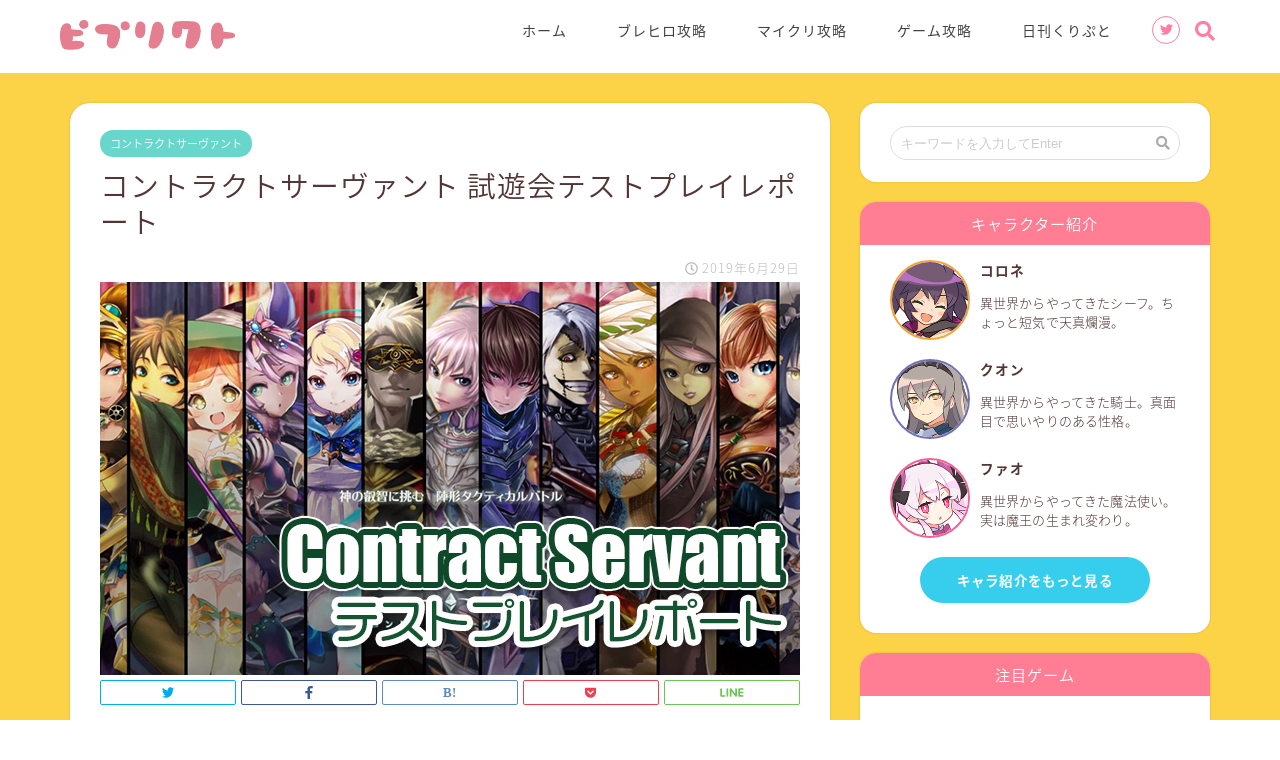

--- FILE ---
content_type: text/html; charset=UTF-8
request_url: https://pprct.net/contract-servant_test-play-report/
body_size: 20049
content:
<!DOCTYPE html><html lang="ja"><head prefix="og: http://ogp.me/ns# fb: http://ogp.me/ns/fb# article: http://ogp.me/ns/article#"><meta charset="utf-8"><meta http-equiv="X-UA-Compatible" content="IE=edge"><meta name="viewport" content="width=device-width, initial-scale=1"><meta property="og:type" content="blog"><meta property="og:description" content="コントラクトサーヴァント This articlersquo;s contents「コントラクトサーヴァント」(Contract Servant)ってどんなゲーム？試遊会についてコントラクトサーヴァントのバトルシステム"><meta property="og:title" content="コントラクトサーヴァント 試遊会テストプレイレポート｜ピプリクト(piprycto)-ブロックチェーンゲームの最新情報&amp;攻略サイト"><meta property="og:url" content="https://pprct.net/contract-servant_test-play-report/"><meta property="og:image" content="https://pprct.net/wp-content/uploads/2019/06/190628_ContractServant_test-play-report_caption-1.jpg"><meta property="og:site_name" content="ピプリクト(piprycto)-ブロックチェーンゲームの最新情報&amp;攻略サイト"><meta property="fb:admins" content=""><meta name="twitter:card" content="summary_large_image"><meta name="twitter:site" content="@piprycto"><link media="all" href="https://pprct.net/wp-content/cache/autoptimize/css/autoptimize_b9d6904c93bd2d92c916068241935afc.css" rel="stylesheet" /><title>コントラクトサーヴァント 試遊会テストプレイレポート｜ピプリクト(piprycto)-ブロックチェーンゲームの最新情報&amp;攻略サイト</title><meta name="description" itemprop="description" content="コントラクトサーヴァント This articlersquo;s contents「コントラクトサーヴァント」(Contract Servant)ってどんなゲーム？試遊会についてコントラクトサーヴァントのバトルシステム" ><meta name='robots' content='max-image-preview:large' /><link rel='dns-prefetch' href='//ajax.googleapis.com' /><link rel='dns-prefetch' href='//cdnjs.cloudflare.com' /><link rel='dns-prefetch' href='//use.fontawesome.com' /><link rel='dns-prefetch' href='//s.w.org' /><link rel="alternate" type="application/rss+xml" title="ピプリクト(piprycto)-ブロックチェーンゲームの最新情報&amp;攻略サイト &raquo; フィード" href="https://pprct.net/feed/" /><link rel="alternate" type="application/rss+xml" title="ピプリクト(piprycto)-ブロックチェーンゲームの最新情報&amp;攻略サイト &raquo; コメントフィード" href="https://pprct.net/comments/feed/" /> <script type="text/javascript">window._wpemojiSettings = {"baseUrl":"https:\/\/s.w.org\/images\/core\/emoji\/13.0.1\/72x72\/","ext":".png","svgUrl":"https:\/\/s.w.org\/images\/core\/emoji\/13.0.1\/svg\/","svgExt":".svg","source":{"concatemoji":"https:\/\/pprct.net\/wp-includes\/js\/wp-emoji-release.min.js"}};
			!function(e,a,t){var n,r,o,i=a.createElement("canvas"),p=i.getContext&&i.getContext("2d");function s(e,t){var a=String.fromCharCode;p.clearRect(0,0,i.width,i.height),p.fillText(a.apply(this,e),0,0);e=i.toDataURL();return p.clearRect(0,0,i.width,i.height),p.fillText(a.apply(this,t),0,0),e===i.toDataURL()}function c(e){var t=a.createElement("script");t.src=e,t.defer=t.type="text/javascript",a.getElementsByTagName("head")[0].appendChild(t)}for(o=Array("flag","emoji"),t.supports={everything:!0,everythingExceptFlag:!0},r=0;r<o.length;r++)t.supports[o[r]]=function(e){if(!p||!p.fillText)return!1;switch(p.textBaseline="top",p.font="600 32px Arial",e){case"flag":return s([127987,65039,8205,9895,65039],[127987,65039,8203,9895,65039])?!1:!s([55356,56826,55356,56819],[55356,56826,8203,55356,56819])&&!s([55356,57332,56128,56423,56128,56418,56128,56421,56128,56430,56128,56423,56128,56447],[55356,57332,8203,56128,56423,8203,56128,56418,8203,56128,56421,8203,56128,56430,8203,56128,56423,8203,56128,56447]);case"emoji":return!s([55357,56424,8205,55356,57212],[55357,56424,8203,55356,57212])}return!1}(o[r]),t.supports.everything=t.supports.everything&&t.supports[o[r]],"flag"!==o[r]&&(t.supports.everythingExceptFlag=t.supports.everythingExceptFlag&&t.supports[o[r]]);t.supports.everythingExceptFlag=t.supports.everythingExceptFlag&&!t.supports.flag,t.DOMReady=!1,t.readyCallback=function(){t.DOMReady=!0},t.supports.everything||(n=function(){t.readyCallback()},a.addEventListener?(a.addEventListener("DOMContentLoaded",n,!1),e.addEventListener("load",n,!1)):(e.attachEvent("onload",n),a.attachEvent("onreadystatechange",function(){"complete"===a.readyState&&t.readyCallback()})),(n=t.source||{}).concatemoji?c(n.concatemoji):n.wpemoji&&n.twemoji&&(c(n.twemoji),c(n.wpemoji)))}(window,document,window._wpemojiSettings);</script> <link rel='stylesheet' id='pz-linkcard-css'  href='https://pprct.net/wp-content/cache/autoptimize/css/autoptimize_single_b90e2f838d19c5365e07758332bd79b2.css' type='text/css' media='all' /><link rel='stylesheet' id='fontawesome-style-css'  href='https://use.fontawesome.com/releases/v5.0.1/css/all.css' type='text/css' media='all' /><link rel='stylesheet' id='swiper-style-css'  href='https://cdnjs.cloudflare.com/ajax/libs/Swiper/4.0.7/css/swiper.min.css' type='text/css' media='all' /> <script type='text/javascript' src='https://ajax.googleapis.com/ajax/libs/jquery/1.12.4/jquery.min.js' id='jquery-js'></script> <link rel="https://api.w.org/" href="https://pprct.net/wp-json/" /><link rel="alternate" type="application/json" href="https://pprct.net/wp-json/wp/v2/posts/9697" /><link rel="canonical" href="https://pprct.net/contract-servant_test-play-report/" /><link rel='shortlink' href='https://pprct.net/?p=9697' /><link rel="alternate" type="application/json+oembed" href="https://pprct.net/wp-json/oembed/1.0/embed?url=https%3A%2F%2Fpprct.net%2Fcontract-servant_test-play-report%2F" /><link rel="alternate" type="text/xml+oembed" href="https://pprct.net/wp-json/oembed/1.0/embed?url=https%3A%2F%2Fpprct.net%2Fcontract-servant_test-play-report%2F&#038;format=xml" /><link rel="icon" href="https://pprct.net/wp-content/uploads/2018/08/favicon.png" sizes="32x32" /><link rel="icon" href="https://pprct.net/wp-content/uploads/2018/08/favicon.png" sizes="192x192" /><link rel="apple-touch-icon" href="https://pprct.net/wp-content/uploads/2018/08/favicon.png" /><meta name="msapplication-TileImage" content="https://pprct.net/wp-content/uploads/2018/08/favicon.png" />  <script async src="https://www.googletagmanager.com/gtag/js?id=UA-90304112-5"></script> <script>window.dataLayer = window.dataLayer || [];
  function gtag(){dataLayer.push(arguments);}
  gtag('js', new Date());

  gtag('config', 'UA-90304112-5');</script> <meta name="google-site-verification" content="K74DROhsMFeKMjxFE4-OzZCR8eIvIatTO6PsqcUjDyU" /> <script>if (window.addEventListener) {
      window.addEventListener('message', handleDigoarMsg, false);
    } else if (window.attachEvent) {
      window.attachEvent('onmessage', handleDigoarMsg);
    }
    function handleDigoarMsg(e) {
      if (e.origin !== 'https://digoar.com') return;
      var elm = document.getElementById(e.data.id)
      if (elm) {
        elm.style.height = e.data.height + 'px';
      }
    }</script> </head><body class="post-template-default single single-post postid-9697 single-format-standard" id="nts-style"><div id="wrapper"><div id="header-box" class="tn_on header-box animate"><div id="header" class="header-type1 header animate"><div id="site-info" class="ef"> <span class="tn-logo-size"><a href='https://pprct.net/' title='ピプリクト(piprycto)-ブロックチェーンゲームの最新情報&amp;攻略サイト' rel='home'><img src='https://pprct.net/wp-content/uploads/2018/08/piprycto_logo.png' alt=''></a></span></div><div id="drawernav3" class="ef"><nav class="fixed-content ef"><ul class="menu-box"><li class="menu-item menu-item-type-custom menu-item-object-custom menu-item-9"><a href="/">ホーム</a></li><li class="menu-item menu-item-type-post_type menu-item-object-post menu-item-16494"><a href="https://pprct.net/bfh_matome/">ブレヒロ攻略</a></li><li class="menu-item menu-item-type-custom menu-item-object-custom menu-item-10"><a href="https://pprct.net/my-crypto-heroes_matome/">マイクリ攻略</a></li><li class="menu-item menu-item-type-custom menu-item-object-custom menu-item-11"><a href="/category/game">ゲーム攻略</a></li><li class="menu-item menu-item-type-custom menu-item-object-custom menu-item-204"><a href="/category/news">日刊くりぷと</a></li></ul></nav></div><div id="headmenu"> <span class="headsns tn_sns_on"> <span class="twitter"><a href="https://twitter.com/piprycto"><i class="fab fa-twitter fa-lg" aria-hidden="true"></i></a></span> </span> <span class="headsearch tn_search_on"><form class="search-box" role="search" method="get" id="searchform" action="https://pprct.net/"> <input type="search" placeholder="キーワードを入力してEnter" class="text search-text" value="" name="s" id="s"> <input type="submit" id="searchsubmit" value="&#xf002;"></form> </span></div></div></div><div id="scroll-content" class="animate"><div class="clearfix"></div><div id="contents"><main id="main-contents" class="main-contents article_style1 animate" itemprop="mainContentOfPage"><section class="cps-post-box hentry"><article class="cps-post"><header class="cps-post-header"> <span class="cps-post-cat category-%e3%82%b3%e3%83%b3%e3%83%88%e3%83%a9%e3%82%af%e3%83%88%e3%82%b5%e3%83%bc%e3%83%b4%e3%82%a1%e3%83%b3%e3%83%88" itemprop="keywords"><a href="https://pprct.net/category/game/%e3%82%b3%e3%83%b3%e3%83%88%e3%83%a9%e3%82%af%e3%83%88%e3%82%b5%e3%83%bc%e3%83%b4%e3%82%a1%e3%83%b3%e3%83%88/" style="background-color:!important;">コントラクトサーヴァント</a></span><h1 class="cps-post-title entry-title" itemprop="headline">コントラクトサーヴァント 試遊会テストプレイレポート</h1><div class="cps-post-meta vcard"> <span class="writer fn" itemprop="author" itemscope itemtype="http://schema.org/Person"><span itemprop="name">piprycto</span></span> <span class="cps-post-date-box"> <span class="cps-post-date"><i class="far fa-clock" aria-hidden="true"></i>&nbsp;<time class="entry-date date published updated" datetime="2019-06-29T20:00:44+09:00">2019年6月29日</time></span> </span></div></header><div class="cps-post-thumb" itemscope itemtype="http://schema.org/ImageObject"> <img src="https://pprct.net/wp-content/uploads/2019/06/190628_ContractServant_test-play-report_caption-1.jpg" class="attachment-large_size size-large_size wp-post-image" alt="" loading="lazy" srcset="https://pprct.net/wp-content/uploads/2019/06/190628_ContractServant_test-play-report_caption-1.jpg 700w, https://pprct.net/wp-content/uploads/2019/06/190628_ContractServant_test-play-report_caption-1-300x168.jpg 300w, https://pprct.net/wp-content/uploads/2019/06/190628_ContractServant_test-play-report_caption-1-320x180.jpg 320w, https://pprct.net/wp-content/uploads/2019/06/190628_ContractServant_test-play-report_caption-1-640x360.jpg 640w" sizes="(max-width: 700px) 100vw, 700px" /></div><div class="share-top sns-design-type02"><div class="sns-top"><ol><li class="twitter"><a href="http://twitter.com/intent/tweet?url=https%3A%2F%2Fpprct.net%2Fcontract-servant_test-play-report%2F&text=%E3%82%B3%E3%83%B3%E3%83%88%E3%83%A9%E3%82%AF%E3%83%88%E3%82%B5%E3%83%BC%E3%83%B4%E3%82%A1%E3%83%B3%E3%83%88+%E8%A9%A6%E9%81%8A%E4%BC%9A%E3%83%86%E3%82%B9%E3%83%88%E3%83%97%E3%83%AC%E3%82%A4%E3%83%AC%E3%83%9D%E3%83%BC%E3%83%88&via=piprycto&tw_p=tweetbutton"><i class="fab fa-twitter"></i></a></li><li class="facebook"> <a href="http://www.facebook.com/sharer.php?src=bm&u=https%3A%2F%2Fpprct.net%2Fcontract-servant_test-play-report%2F&t=%E3%82%B3%E3%83%B3%E3%83%88%E3%83%A9%E3%82%AF%E3%83%88%E3%82%B5%E3%83%BC%E3%83%B4%E3%82%A1%E3%83%B3%E3%83%88+%E8%A9%A6%E9%81%8A%E4%BC%9A%E3%83%86%E3%82%B9%E3%83%88%E3%83%97%E3%83%AC%E3%82%A4%E3%83%AC%E3%83%9D%E3%83%BC%E3%83%88" onclick="javascript:window.open(this.href, '', 'menubar=no,toolbar=no,resizable=yes,scrollbars=yes,height=300,width=600');return false;"><i class="fab fa-facebook-f" aria-hidden="true"></i></a></li><li class="hatebu"> <a href="http://b.hatena.ne.jp/add?mode=confirm&url=https%3A%2F%2Fpprct.net%2Fcontract-servant_test-play-report%2F" onclick="javascript:window.open(this.href, '', 'menubar=no,toolbar=no,resizable=yes,scrollbars=yes,height=400,width=510');return false;" ><i class="font-hatena"></i></a></li><li class="pocket"> <a href="http://getpocket.com/edit?url=https%3A%2F%2Fpprct.net%2Fcontract-servant_test-play-report%2F&title=%E3%82%B3%E3%83%B3%E3%83%88%E3%83%A9%E3%82%AF%E3%83%88%E3%82%B5%E3%83%BC%E3%83%B4%E3%82%A1%E3%83%B3%E3%83%88+%E8%A9%A6%E9%81%8A%E4%BC%9A%E3%83%86%E3%82%B9%E3%83%88%E3%83%97%E3%83%AC%E3%82%A4%E3%83%AC%E3%83%9D%E3%83%BC%E3%83%88"><i class="fab fa-get-pocket" aria-hidden="true"></i></a></li><li class="line"> <a href="http://line.me/R/msg/text/?https%3A%2F%2Fpprct.net%2Fcontract-servant_test-play-report%2F"><svg version="1.1" xmlns="http://www.w3.org/2000/svg" xmlns:xlink="http://www.w3.org/1999/xlink" x="0px"
 y="0px" viewBox="0 0 122.4 47.2" style="enable-background:new 0 0 122.4 47.2;" xml:space="preserve"> <path d="M77.4,28.4c0.1-5,0.2-9,0.2-13.1c0-3.2-0.1-6.3,0-9.5c0.1-3.1,1.6-4.6,4-4.6c2.2,0,4.2,1.9,4.6,4.5c0.1,0.8,0,1.7,0,2.5
 c0,10.3,0,20.6,0,31c0,0.7,0,1.3,0,2c-0.1,2.2-1.1,3.8-3.3,4.5c-2.2,0.7-4-0.1-5.3-1.9c-3.1-4.1-6.1-8.3-9.1-12.5
 c-2.8-3.8-5.7-7.7-9.1-12.2c-0.5,1.9-1,2.9-1,3.9c-0.1,5.3,0,10.7,0,16c0,1.2,0.1,2.4-0.1,3.5c-0.4,2.2-2,3.5-4.2,3.4
 c-2.1-0.1-3.9-1.4-4.2-3.5c-0.2-1-0.1-2-0.1-3c0-10.5,0-21,0-31.5c0-0.5,0-1,0-1.5c-0.1-2.5,1.2-4.2,3.4-5c2.2-0.9,3.9,0.5,5.2,2.1
 c2.5,3.1,4.7,6.4,7.1,9.6c3.1,4.3,6.2,8.6,9.4,12.9C75.4,26.7,76.1,27.2,77.4,28.4z"/> <path d="M102.3,9.7c0,3.7,0,6.3,0,9.5c3.9,0,7.7-0.1,11.5,0c1.4,0,3,0.3,4.2,0.9c1.7,0.9,2.8,2.4,2.1,4.5c-0.6,1.9-1.8,3.1-4,3.1
 c-2.5,0-5,0-7.5,0c-1.8,0-3.6,0-6,0c-0.2,3.2-0.3,6.1-0.5,9.5c4.2,0,8.2-0.1,12.1,0.1c1.5,0.1,3.4,0.6,4.5,1.5
 c0.9,0.8,1.5,2.6,1.4,3.9c-0.1,1.7-1.6,3-3.4,3.1c-6.3,0.1-12.6,0.2-18.9,0c-3.3-0.1-4-1.1-4.1-4.5c-0.1-11.8-0.1-23.6,0-35.5
 c0-3.6,1.2-4.7,4.9-4.7c5.5-0.1,11-0.1,16.5,0c2.9,0,5.2,2.1,5.2,4.3c0,2.2-2.3,4.2-5.3,4.2C111,9.8,106.8,9.7,102.3,9.7z"/> <path d="M10.3,37.4c1.5,0,2.6,0,3.7,0c3.5,0.1,7,0.1,10.4,0.5c2.7,0.3,4,2,3.9,4.3c-0.1,2-1.6,3.5-4,3.6C18.1,46,12,46,5.8,45.9
 c-2.8-0.1-4.1-1.6-4.1-4.6c-0.1-11.8-0.1-23.6,0-35.4c0-2.8,1.8-4.6,4.1-4.7c2.2,0,4.3,2,4.5,4.5c0.2,3,0.1,6,0.1,9
 C10.4,22,10.3,29.3,10.3,37.4z"/> <path d="M33.7,23.4c0-5.7-0.1-11.3,0-17c0-3.5,1.8-5.4,4.5-5.3c2.2,0.1,4.1,2.4,4.1,5.4c0.1,11.5,0.1,23,0,34.4
 c0,3.3-1.6,4.9-4.3,4.8c-2.7,0-4.2-1.6-4.2-5C33.7,35.1,33.8,29.3,33.7,23.4C33.8,23.4,33.8,23.4,33.7,23.4z"/> </svg> </a></li></ol></div></div><div class="clearfix"></div><div class="cps-post-main-box"><div class="cps-post-main h2-style05 h3-style05 h4-style01 entry-content m-size m-size-sp" itemprop="articleBody"><div class="clearfix"></div><p></p><div class="balloon-box balloon-left balloon-fao balloon-bg-none clearfix"><div class="balloon-icon fao"><img src="https://pprct.net/wp-content/uploads/2018/08/chara_fao_a.png" alt=""></div><div class="icon-name"></div><div class="balloon-serif"><div class="balloon-content"> <strong>2019/6/28(金)にコントラクトサーヴァントの試遊会が開催されたよ！<br /> ピプリクトのスタッフも参加してきたので、テストプレイの模様をレポートするよ！</strong></div></div></div><p></p><div class="balloon-box balloon-left balloon-fao balloon-bg-none clearfix"><div class="balloon-icon fao"><img src="https://pprct.net/wp-content/uploads/2018/08/chara_fao_a.png" alt=""></div><div class="icon-name"></div><div class="balloon-serif"><div class="balloon-content"> 記事の都合上私が参加してきた体で書くけど、そこは気にしないように！</div></div></div><div class="t-aligncenter"> <span class="color-button01"><a href="https://playdapp.jp/cscg_lp" rel="noopener" target="_blank">コントラクトサーヴァント</a></span></div><div class="su-spacer" style="height:30px"></div><div id="toc_container" class="no_bullets"><p class="toc_title">This article&rsquo;s contents</p><ul class="toc_list"><li><a href="#Contract_Servant">「コントラクトサーヴァント」(Contract Servant)ってどんなゲーム？</a></li><li><a href="#i">試遊会について</a></li><li><a href="#i-2">コントラクトサーヴァントのバトルシステム</a></li><li><a href="#i-3">コントラクトサーヴァントのすごいところ、おもしろいところ</a></li><li><a href="#i-4">コントラクトサーヴァントの課題・改善点</a></li></ul></div><h2><span id="Contract_Servant">「コントラクトサーヴァント」(Contract Servant)ってどんなゲーム？</span></h2><p></p><div class="balloon-box balloon-left balloon-fao balloon-bg-none clearfix"><div class="balloon-icon fao"><img src="https://pprct.net/wp-content/uploads/2018/08/chara_fao_a.png" alt=""></div><div class="icon-name"></div><div class="balloon-serif"><div class="balloon-content"> レポートの前にコントラクトサーヴァントとはどんなゲームかかんたんにまとめておこう。</div></div></div><p></p><div class="balloon-box balloon-left balloon-fao balloon-bg-none clearfix"><div class="balloon-icon fao"><img src="https://pprct.net/wp-content/uploads/2018/08/chara_fao_a.png" alt=""></div><div class="icon-name"></div><div class="balloon-serif"><div class="balloon-content"> 開発してるのは<a href="https://www.axelmark.co.jp/" rel="noopener" target="_blank">アクセルマーク</a>という会社だ。<br /> これまで主にスマホのゲームを開発してきた会社で、「<a href="https://worldcrosssaga.jp/" rel="noopener" target="_blank">ワールドクロスサーガ</a>」や「<a href="https://www.yuhaku-maji-battle.com" rel="noopener" target="_blank">幽☆遊☆白書 100%本気(マジ)バトル</a>」などのヒット作で知られている。</div></div></div><p></p><div class="balloon-box balloon-left balloon-fao balloon-bg-none clearfix"><div class="balloon-icon fao"><img src="https://pprct.net/wp-content/uploads/2018/08/chara_fao_a.png" alt=""></div><div class="icon-name"></div><div class="balloon-serif"><div class="balloon-content"> <strong>「コントラクトサーヴァント」はそのアクセルマークが手がける初のブロックチェーンゲームだよ。</strong><br /> 「神の叡智に挑む陣形タクティカルバトルゲーム」をうたう、本格的なシミュレーション型のカードバトルゲームだ。</div></div></div><p></p><div class="balloon-box balloon-left balloon-fao balloon-bg-none clearfix"><div class="balloon-icon fao"><img src="https://pprct.net/wp-content/uploads/2018/08/chara_fao_a.png" alt=""></div><div class="icon-name"></div><div class="balloon-serif"><div class="balloon-content"> 画面や動画を見てもらえばわかるとおり、これまでリリースされてきたブロックチェーンゲームとは一線を画すリッチさだね。<br /> これはさすがスマホゲームの一線で戦ってきた会社という感じ。</div></div></div> <img loading="lazy" src="https://pprct.net/wp-content/uploads/2019/06/190628_ContractServant_test-play-report_01.jpg" alt="" width="700" height="538" class="aligncenter size-full wp-image-9699" srcset="https://pprct.net/wp-content/uploads/2019/06/190628_ContractServant_test-play-report_01.jpg 700w, https://pprct.net/wp-content/uploads/2019/06/190628_ContractServant_test-play-report_01-300x231.jpg 300w" sizes="(max-width: 700px) 100vw, 700px" /><p><div class="video"><iframe loading="lazy" width="500" height="281" src="https://www.youtube.com/embed/VdTgTQisjmE?feature=oembed" frameborder="0" allow="accelerometer; autoplay; encrypted-media; gyroscope; picture-in-picture" allowfullscreen></iframe></div></p><p></p><div class="balloon-box balloon-left balloon-fao balloon-bg-none clearfix"><div class="balloon-icon fao"><img src="https://pprct.net/wp-content/uploads/2018/08/chara_fao_a.png" alt=""></div><div class="icon-name"></div><div class="balloon-serif"><div class="balloon-content"> ゲーム内容についてはこの後説明するよ。</div></div></div><div class="su-spacer" style="height:80px"></div><h2><span id="i">試遊会について</span></h2><p></p><div class="balloon-box balloon-left balloon-fao balloon-bg-none clearfix"><div class="balloon-icon fao"><img src="https://pprct.net/wp-content/uploads/2018/08/chara_fao_a.png" alt=""></div><div class="icon-name"></div><div class="balloon-serif"><div class="balloon-content"> 試遊会が開催されたのは2019/6/28。<br /> アクセルマークの本社オフィスに、ブロックチェーンゲームに精通する8人のプレイヤーが集まったよ。</div></div></div><p></p><div class="balloon-box balloon-left balloon-fao balloon-bg-none clearfix"><div class="balloon-icon fao"><img src="https://pprct.net/wp-content/uploads/2018/08/chara_fao_a.png" alt=""></div><div class="icon-name"></div><div class="balloon-serif"><div class="balloon-content"> テストプレイできたのはベータ版で、近々開催予定の「バトルβ」より開発が進んだリリース版に近いテストプロダクトだった。<br /> <strong>下の図の中だと、「サーヴァント購入」「デッキ構成」「バトル」の3つの要素を触ることができたよ。</strong></div></div></div> <img loading="lazy" src="https://pprct.net/wp-content/uploads/2019/06/190628_ContractServant_test-play-report_03.jpg" alt="" width="700" height="413" class="aligncenter size-full wp-image-9701" srcset="https://pprct.net/wp-content/uploads/2019/06/190628_ContractServant_test-play-report_03.jpg 700w, https://pprct.net/wp-content/uploads/2019/06/190628_ContractServant_test-play-report_03-300x177.jpg 300w" sizes="(max-width: 700px) 100vw, 700px" /><p></p><div class="balloon-box balloon-left balloon-fao balloon-bg-none clearfix"><div class="balloon-icon fao"><img src="https://pprct.net/wp-content/uploads/2018/08/chara_fao_a.png" alt=""></div><div class="icon-name"></div><div class="balloon-serif"><div class="balloon-content"> 試遊会では、開発スタッフの方から直接プレイ方法の説明やデッキ編成のアドバイスを受けて、ゲームを実際にプレイすることができた。<br /> 1時間ほどゲームをいろいろさわった後、試遊会に参加した8人のテストプレイヤーでトーナメント戦が開催された。<br /> その場で、自分でオリジナルのデッキを編成して対戦したんだね。</div></div></div><p></p><div class="balloon-box balloon-left balloon-fao balloon-bg-none clearfix"><div class="balloon-icon fao"><img src="https://pprct.net/wp-content/uploads/2018/08/chara_fao_a.png" alt=""></div><div class="icon-name"></div><div class="balloon-serif"><div class="balloon-content"> その後はトーナメント戦の結果をプロジェクターに映して見ながら、開発スタッフの方とテストプレイヤーで懇親会が行われたよ。<br /> バトルの展開で一喜一憂して非常に盛り上がったよ。<br /> その後もよかった点や改善点について活発に意見交換が行われたよ。</div></div></div><div class="su-spacer" style="height:80px"></div><h2><span id="i-2">コントラクトサーヴァントのバトルシステム</span></h2><p><div class="video"><iframe loading="lazy" width="500" height="281" src="https://www.youtube.com/embed/FyXkvDi9JoA?feature=oembed" frameborder="0" allow="accelerometer; autoplay; encrypted-media; gyroscope; picture-in-picture" allowfullscreen></iframe></div></p><p></p><div class="balloon-box balloon-left balloon-fao balloon-bg-none clearfix"><div class="balloon-icon fao"><img src="https://pprct.net/wp-content/uploads/2018/08/chara_fao_a.png" alt=""></div><div class="icon-name"></div><div class="balloon-serif"><div class="balloon-content"> さて、ここからがいよいよ本題の「具体的にどんなゲームか」ということなんだけど、これの説明が非常に難しい。<br /> 上の動画はバトルシーンを撮ったものなんだけど、これを見ても何が行われているかちんぷんかんぷんだと思う。</div></div></div><p></p><div class="balloon-box balloon-left balloon-fao balloon-bg-none clearfix"><div class="balloon-icon fao"><img src="https://pprct.net/wp-content/uploads/2018/08/chara_fao_a.png" alt=""></div><div class="icon-name"></div><div class="balloon-serif"><div class="balloon-content"> 試遊会当日、初めてバトルシーンを見たときもそこで何がおきているかさっぱりわからなかった。<br /> スタッフの方にいろいろ説明してもらってようやく理解できたという感じだったね。<br /> それくらいゲームシステムが複雑ということだ。</div></div></div><p></p><div class="balloon-box balloon-left balloon-fao balloon-bg-none clearfix"><div class="balloon-icon fao"><img src="https://pprct.net/wp-content/uploads/2018/08/chara_fao_a.png" alt=""></div><div class="icon-name"></div><div class="balloon-serif"><div class="balloon-content"> 雰囲気的にはカードバトルゲームというより、<strong>「自動でバトルが進むユニットが移動しないシミュレーションRPG」</strong>みたいなイメージかな。<br /> クリスペと違って自分でカードを切っていくわけではないので、そういうタイプのカードゲームと思ってプレイするとけっこう面食らうと思う。</div></div></div><div class="su-spacer" style="height:30px"></div><h3>デッキの編成</h3> <img loading="lazy" src="https://pprct.net/wp-content/uploads/2019/06/190628_ContractServant_test-play-report_08.jpg" alt="" width="600" height="668" class="aligncenter size-full wp-image-9711" srcset="https://pprct.net/wp-content/uploads/2019/06/190628_ContractServant_test-play-report_08.jpg 600w, https://pprct.net/wp-content/uploads/2019/06/190628_ContractServant_test-play-report_08-269x300.jpg 269w" sizes="(max-width: 600px) 100vw, 600px" /><p></p><div class="balloon-box balloon-left balloon-fao balloon-bg-none clearfix"><div class="balloon-icon fao"><img src="https://pprct.net/wp-content/uploads/2018/08/chara_fao_a.png" alt=""></div><div class="icon-name"></div><div class="balloon-serif"><div class="balloon-content"> <strong>デッキは3&#215;5のマスに最大8体までのサーヴァントを配置して編成するよ。</strong><br /> サーヴァントにはそれぞれ攻撃順(「オーダー」)と攻撃範囲が設定されており、同じ名前のカードでも攻撃順と攻撃範囲が大きく違ったりする。</div></div></div><p></p><div class="balloon-box balloon-left balloon-fao balloon-bg-none clearfix"><div class="balloon-icon fao"><img src="https://pprct.net/wp-content/uploads/2018/08/chara_fao_a.png" alt=""></div><div class="icon-name"></div><div class="balloon-serif"><div class="balloon-content"> 下の画像の「ゼン」というサーヴァントは左側のは1マスしか攻撃できないんだけど、右側のは縦に3マス攻撃できる。</div></div></div> <img loading="lazy" src="https://pprct.net/wp-content/uploads/2019/06/190628_ContractServant_test-play-report_04.jpg" alt="" width="700" height="463" class="aligncenter size-full wp-image-9706" srcset="https://pprct.net/wp-content/uploads/2019/06/190628_ContractServant_test-play-report_04.jpg 700w, https://pprct.net/wp-content/uploads/2019/06/190628_ContractServant_test-play-report_04-300x198.jpg 300w" sizes="(max-width: 700px) 100vw, 700px" /><p></p><div class="balloon-box balloon-left balloon-fao balloon-bg-none clearfix"><div class="balloon-icon fao"><img src="https://pprct.net/wp-content/uploads/2018/08/chara_fao_a.png" alt=""></div><div class="icon-name"></div><div class="balloon-serif"><div class="balloon-content"> 攻撃した箇所に相手サーヴァントが配置されていなければ攻撃はミスとなってしまう。<br /> なので攻撃範囲を広くしたくなるんだけど、そうすると今度は攻撃の威力が下がるというデメリットがあるよ。</div></div></div><div class="su-spacer" style="height:30px"></div><p></p><div class="balloon-box balloon-left balloon-fao balloon-bg-none clearfix"><div class="balloon-icon fao"><img src="https://pprct.net/wp-content/uploads/2018/08/chara_fao_a.png" alt=""></div><div class="icon-name"></div><div class="balloon-serif"><div class="balloon-content"> 行動順(オーダー)というのは各ラウンドで何番目に行動できるかという意味だね。</div></div></div> <img loading="lazy" src="https://pprct.net/wp-content/uploads/2019/06/190628_ContractServant_test-play-report_06.jpg" alt="" width="700" height="463" class="aligncenter size-full wp-image-9707" srcset="https://pprct.net/wp-content/uploads/2019/06/190628_ContractServant_test-play-report_06.jpg 700w, https://pprct.net/wp-content/uploads/2019/06/190628_ContractServant_test-play-report_06-300x198.jpg 300w" sizes="(max-width: 700px) 100vw, 700px" /><p></p><div class="balloon-box balloon-left balloon-fao balloon-bg-none clearfix"><div class="balloon-icon fao"><img src="https://pprct.net/wp-content/uploads/2018/08/chara_fao_a.png" alt=""></div><div class="icon-name"></div><div class="balloon-serif"><div class="balloon-content"> オーダーが早い方が先に攻撃できて有利と思うかもしれないけど、オーダー1では1体のサーヴァントまでしか行動できず、オーダー5なら5体のサーヴァントが同時に行動できる。<br /> オーダー1のサーヴァントを2体配置しても片方は行動できなくなってしまうので、いちがいにオーダーが早いことが有利とは言えない。</div></div></div><div class="su-spacer" style="height:30px"></div><p></p><div class="balloon-box balloon-left balloon-fao balloon-bg-none clearfix"><div class="balloon-icon fao"><img src="https://pprct.net/wp-content/uploads/2018/08/chara_fao_a.png" alt=""></div><div class="icon-name"></div><div class="balloon-serif"><div class="balloon-content"> サーヴァントは他にもジョブ、HP、POW(攻撃力)、クリティカル、レベル、スキル、耐性、進化度、遺伝情報など多様なパラメータや特性を持っていて、そういう要素を考慮してデッキを組むことになる。</div></div></div> <img loading="lazy" src="https://pprct.net/wp-content/uploads/2019/06/190628_ContractServant_test-play-report_07.jpg" alt="" width="700" height="358" class="aligncenter size-full wp-image-9709" srcset="https://pprct.net/wp-content/uploads/2019/06/190628_ContractServant_test-play-report_07.jpg 700w, https://pprct.net/wp-content/uploads/2019/06/190628_ContractServant_test-play-report_07-300x153.jpg 300w" sizes="(max-width: 700px) 100vw, 700px" /><p></p><div class="balloon-box balloon-left balloon-fao balloon-bg-none clearfix"><div class="balloon-icon fao"><img src="https://pprct.net/wp-content/uploads/2018/08/chara_fao_a.png" alt=""></div><div class="icon-name"></div><div class="balloon-serif"><div class="balloon-content"> たとえば、<strong>「攻撃範囲が広くて氷結状態を付与できるスキルを持つオーダーの早いマジシャンのサーヴァントを多めに入れて、できるだけ早く行動して相手を行動不能にしながら倒す」</strong>なんてことを考えて、デッキを組むわけだね。</div></div></div><div class="su-spacer" style="height:30px"></div><h3>バトルの流れ</h3> <img loading="lazy" src="https://pprct.net/wp-content/uploads/2019/06/190628_ContractServant_test-play-report_05.jpg" alt="" width="700" height="515" class="aligncenter size-full wp-image-9705" srcset="https://pprct.net/wp-content/uploads/2019/06/190628_ContractServant_test-play-report_05.jpg 700w, https://pprct.net/wp-content/uploads/2019/06/190628_ContractServant_test-play-report_05-300x221.jpg 300w" sizes="(max-width: 700px) 100vw, 700px" /><p></p><div class="balloon-box balloon-left balloon-fao balloon-bg-none clearfix"><div class="balloon-icon fao"><img src="https://pprct.net/wp-content/uploads/2018/08/chara_fao_a.png" alt=""></div><div class="icon-name"></div><div class="balloon-serif"><div class="balloon-content"> <strong>バトルは５ラウンド制で行われるよ。</strong><br /> 各サーヴァントのオーダー順に行動していく。<br /> アタッカーとディフェンダーは毎ラウンド行動できるんだけど、マジシャンは2、4ラウンド、ヒーラーは1、3、5ラウンドしか行動できないという制限がある。</div></div></div><p></p><div class="balloon-box balloon-left balloon-fao balloon-bg-none clearfix"><div class="balloon-icon fao"><img src="https://pprct.net/wp-content/uploads/2018/08/chara_fao_a.png" alt=""></div><div class="icon-name"></div><div class="balloon-serif"><div class="balloon-content"> バトルの冒頭には「プレートスキル」という各サーヴァントが持つ固有のスキルが発動するよ。<br /> 効果はバフや状態異常に対するバリア、復活などさまざまだ。</div></div></div><p></p><div class="balloon-box balloon-left balloon-fao balloon-bg-none clearfix"><div class="balloon-icon fao"><img src="https://pprct.net/wp-content/uploads/2018/08/chara_fao_a.png" alt=""></div><div class="icon-name"></div><div class="balloon-serif"><div class="balloon-content"> オーダー順で敵味方双方攻撃を繰り返しダメージを与えていく。<br /> HPが0になるとそのユニットは撃破されステージから退場するよ。</div></div></div><p></p><div class="balloon-box balloon-left balloon-fao balloon-bg-none clearfix"><div class="balloon-icon fao"><img src="https://pprct.net/wp-content/uploads/2018/08/chara_fao_a.png" alt=""></div><div class="icon-name"></div><div class="balloon-serif"><div class="balloon-content"> <strong>全５ラウンドを戦って、残っているサーヴァントが多い方が勝利となるよ。</strong></div></div></div><p></p><div class="balloon-box balloon-left balloon-fao balloon-bg-none clearfix"><div class="balloon-icon fao"><img src="https://pprct.net/wp-content/uploads/2018/08/chara_fao_a.png" alt=""></div><div class="icon-name"></div><div class="balloon-serif"><div class="balloon-content"> そのあたりのことを頭に入れながらプレイ動画を見ると多少は何がおきているかわかりやすくなるんじゃないかな。</div></div></div><p><div class="video"><iframe loading="lazy" width="500" height="281" src="https://www.youtube.com/embed/FyXkvDi9JoA?feature=oembed" frameborder="0" allow="accelerometer; autoplay; encrypted-media; gyroscope; picture-in-picture" allowfullscreen></iframe></div></p><p></p><div class="balloon-box balloon-left balloon-fao balloon-bg-none clearfix"><div class="balloon-icon fao"><img src="https://pprct.net/wp-content/uploads/2018/08/chara_fao_a.png" alt=""></div><div class="icon-name"></div><div class="balloon-serif"><div class="balloon-content"> バトルシステムのくわしい内容は公式ブログに掲載されているのでより詳細な情報が知りたい人はチェックしよう。</div></div></div><div class="linkcard"><div class="lkc-external-wrap"><a class="lkc-link no_icon" href="https://medium.com/contract-servant/バトルシステム-49299eeef0df" target="_blank"></p><div class="lkc-card"><div class="lkc-info"><img class="lkc-favicon" src="https://www.google.com/s2/favicons?domain=medium.com" alt="" width=16 height=16 /></p><div class="lkc-domain">medium.com</div></div><div class="lkc-content"><div class="lkc-title"><div class="lkc-title-text">https://medium.com/contract-servant/バトルシステム-49299eeef0df</div></div><div class="lkc-url"><cite>https://medium.com/contract-servant/バトルシステム-49299eeef0df</cite></div><div class="lkc-excerpt"></div></div><div class="clear"></div></div><p></a></div></div><div class="su-spacer" style="height:30px"></div><h3>コントラクトサーヴァントのそのほかのゲーム要素</h3><p></p><div class="balloon-box balloon-left balloon-fao balloon-bg-none clearfix"><div class="balloon-icon fao"><img src="https://pprct.net/wp-content/uploads/2018/08/chara_fao_a.png" alt=""></div><div class="icon-name"></div><div class="balloon-serif"><div class="balloon-content"> テストプレイでは主にゲームのバトル部分をさわることができたんだけど、コントラクトサーヴァントには他にも強化、進化、MIXといった要素がある。<br /> さらにブロックチェーンゲームならではの要素として、マーケットでの自由なアセットの取引もある。</div></div></div><p></p><div class="balloon-box balloon-left balloon-fao balloon-bg-none clearfix"><div class="balloon-icon fao"><img src="https://pprct.net/wp-content/uploads/2018/08/chara_fao_a.png" alt=""></div><div class="icon-name"></div><div class="balloon-serif"><div class="balloon-content"> 今回のテストプレイではバトルですらその全貌をつかめなかったし、そのほかの要素はなおさらまだわからないことだらけだ。<br /> <strong>それだけゲームとして非常に本格的に作られているということで、とてもやりこみがいのあるゲームになるのは間違いなさそうだね。</strong></div></div></div><div class="su-spacer" style="height:80px"></div><h2><span id="i-3">コントラクトサーヴァントのすごいところ、おもしろいところ</span></h2><p></p><div class="balloon-box balloon-left balloon-fao balloon-bg-none clearfix"><div class="balloon-icon fao"><img src="https://pprct.net/wp-content/uploads/2018/08/chara_fao_a.png" alt=""></div><div class="icon-name"></div><div class="balloon-serif"><div class="balloon-content"> 試遊会に参加して特に印象に残ったところをピックアップするよ。</div></div></div><div class="su-spacer" style="height:30px"></div><h3>画面がきれい！ 絵がきれい！</h3><p></p><div class="balloon-box balloon-left balloon-fao balloon-bg-none clearfix"><div class="balloon-icon fao"><img src="https://pprct.net/wp-content/uploads/2018/08/chara_fao_a.png" alt=""></div><div class="icon-name"></div><div class="balloon-serif"><div class="balloon-content"> <strong>ファーストインプレッションではやっぱり主要画面のデザインとUIがきれいだなーと思ったよ。</strong><br /> サーヴァントのデザインもちゃんとしてるし、エフェクトもしっかりしてる。<br /> スマホゲーム開発の経験が豊富な会社だけあって、さすがのクオリティと思ったよ。</div></div></div><p></p><div class="balloon-box balloon-left balloon-fao balloon-bg-none clearfix"><div class="balloon-icon fao"><img src="https://pprct.net/wp-content/uploads/2018/08/chara_fao_a.png" alt=""></div><div class="icon-name"></div><div class="balloon-serif"><div class="balloon-content"> 要素が多すぎてトレード画面での絞り込みの方法がわかりにくかったり、バトルシーンでサーヴァントの情報を表示する画面がなかったりといった問題はあったんだけど、そのあたりはリリース時にはきっちり修正されるんじゃないかと思う。</div></div></div><div class="su-spacer" style="height:30px"></div><h3>高い戦略性のあるデッキ構築とバトル</h3><p></p><div class="balloon-box balloon-left balloon-fao balloon-bg-none clearfix"><div class="balloon-icon fao"><img src="https://pprct.net/wp-content/uploads/2018/08/chara_fao_a.png" alt=""></div><div class="icon-name"></div><div class="balloon-serif"><div class="balloon-content"> サーヴァントのジョブ、オーダー、攻撃範囲、パラメータ、スキル、配置位置など非常に多岐にわたるパラメータを考慮してデッキを構築する必要があり、とても1時間程度のテストプレイで攻略法が見つかるようなゲーム性ではなかったよ。<br /> <strong>学習コストは高いけど、払ったコストの分だけ強くなるし楽しくなるゲームじゃないかな。</strong></div></div></div><p></p><div class="balloon-box balloon-left balloon-fao balloon-bg-none clearfix"><div class="balloon-icon fao"><img src="https://pprct.net/wp-content/uploads/2018/08/chara_fao_a.png" alt=""></div><div class="icon-name"></div><div class="balloon-serif"><div class="balloon-content"> 同じ名前のカードでも個体差が非常に大きく、特にオーダーと攻撃範囲次第でまったく別物といっていいほどの違いがあったよ。<br /> 自分が構想するデッキに必要な性能を持ったカードを探すのがとても大変な一方、うまく巡り会えた時の感動はひとしおになりそうだね。</div></div></div><p></p><div class="balloon-box balloon-left balloon-fao balloon-bg-none clearfix"><div class="balloon-icon fao"><img src="https://pprct.net/wp-content/uploads/2018/08/chara_fao_a.png" alt=""></div><div class="icon-name"></div><div class="balloon-serif"><div class="balloon-content"> <strong>全体として、戦略性が非常に高く、やればやるほど面白くなりそうなスルメゲーという印象だね。</strong></div></div></div><div class="su-spacer" style="height:30px"></div><h3>ストーリーモードやキャンペーンモードと相性が良さそう</h3><p></p><div class="balloon-box balloon-left balloon-fao balloon-bg-none clearfix"><div class="balloon-icon fao"><img src="https://pprct.net/wp-content/uploads/2018/08/chara_fao_a.png" alt=""></div><div class="icon-name"></div><div class="balloon-serif"><div class="balloon-content"> 相手のデッキやユニットの配置位置を読んでこちらのデッキを作るという一種のパズル要素があり、そのため<strong>ブロックチェーンゲームとしては珍しくCPU戦も楽しくプレイできるんじゃないか</strong>と思った。</div></div></div><p></p><div class="balloon-box balloon-left balloon-fao balloon-bg-none clearfix"><div class="balloon-icon fao"><img src="https://pprct.net/wp-content/uploads/2018/08/chara_fao_a.png" alt=""></div><div class="icon-name"></div><div class="balloon-serif"><div class="balloon-content"> 対人戦がメインのゲームではあると思うんだけど、ストーリーモードでCPUと戦ったり、あるいは高難度のCPUデッキと戦うキャンペーンモードがあると1人でも楽しくプレイできそうだね。</div></div></div><div class="su-spacer" style="height:80px"></div><h2><span id="i-4">コントラクトサーヴァントの課題・改善点</span></h2><p></p><div class="balloon-box balloon-left balloon-fao balloon-bg-none clearfix"><div class="balloon-icon fao"><img src="https://pprct.net/wp-content/uploads/2018/08/chara_fao_a.png" alt=""></div><div class="icon-name"></div><div class="balloon-serif"><div class="balloon-content"> 最後に試遊会で感じたコントラクトサーヴァントの課題や改善点を。</div></div></div><div class="su-spacer" style="height:30px"></div><h3>何といってもゲームシステムのわかりにくさ、複雑さ</h3><p></p><div class="balloon-box balloon-left balloon-fao balloon-bg-none clearfix"><div class="balloon-icon fao"><img src="https://pprct.net/wp-content/uploads/2018/08/chara_fao_a.png" alt=""></div><div class="icon-name"></div><div class="balloon-serif"><div class="balloon-content"> <strong>とにかく覚えることが多く、ゲームをおもしろいと感じるまでかなり時間がかかりそう</strong>だと思ったよ。<br /> 事前にバトルシステムの説明は読んでいったし、試遊会では開発スタッフの方がその場でレクチャーしてくれたからそれほど迷わずプレイできたけど、なんのサポートもない状況で始めた人は大変だと思う。</div></div></div><p></p><div class="balloon-box balloon-left balloon-fao balloon-bg-none clearfix"><div class="balloon-icon fao"><img src="https://pprct.net/wp-content/uploads/2018/08/chara_fao_a.png" alt=""></div><div class="icon-name"></div><div class="balloon-serif"><div class="balloon-content"> バトルシーンは初見では何が起きているか意味不明で、わからん殺しが多発してそれが原因となってドロップする人が多そうだね。<br /> 負けたときもログをしっかり見直さないと「なぜ負けたか」がわかりづらく、「どうすれば勝てるようになるか」というポイントもわかりにくいので、そこの手助けをするシステムが必要だと感じた。</div></div></div><p></p><div class="balloon-box balloon-left balloon-fao balloon-bg-none clearfix"><div class="balloon-icon fao"><img src="https://pprct.net/wp-content/uploads/2018/08/chara_fao_a.png" alt=""></div><div class="icon-name"></div><div class="balloon-serif"><div class="balloon-content"> <strong>わかりやすいチュートリアルや、段階を踏んでバトルシステムやデッキ構築の方法を学べるコンテンツは必須じゃないかな。</strong><br /> カードのパラメータもさすがに多すぎる気がして、少し絞ったほうがいいと思ったかな。</div></div></div><div class="su-spacer" style="height:30px"></div><h3>スマホ対応</h3><p></p><div class="balloon-box balloon-left balloon-fao balloon-bg-none clearfix"><div class="balloon-icon fao"><img src="https://pprct.net/wp-content/uploads/2018/08/chara_fao_a.png" alt=""></div><div class="icon-name"></div><div class="balloon-serif"><div class="balloon-content"> ゲームは今のところPC版だけの対応のようだったけど、<strong>ユーザーを増やすためにはスマホ対応をぜひしてほしい</strong>ね。</div></div></div><p></p><div class="balloon-box balloon-left balloon-fao balloon-bg-none clearfix"><div class="balloon-icon fao"><img src="https://pprct.net/wp-content/uploads/2018/08/chara_fao_a.png" alt=""></div><div class="icon-name"></div><div class="balloon-serif"><div class="balloon-content"> 要素が多いゲームだけにUIとUXが非常に大変だと思うけど、ブロックチェーンゲームはユーザーの数がそのままアセットの価値につながるのでなんとかがんばってほしいところだ。</div></div></div><div class="su-spacer" style="height:30px"></div><h3>エコシステムの構築</h3><p></p><div class="balloon-box balloon-left balloon-fao balloon-bg-none clearfix"><div class="balloon-icon fao"><img src="https://pprct.net/wp-content/uploads/2018/08/chara_fao_a.png" alt=""></div><div class="icon-name"></div><div class="balloon-serif"><div class="balloon-content"> 今回の試遊会はバトル要素のテストプレイがメインで、エコシステムについてはほとんど触れることができなかったので、問題点というよりは気になる点として。</div></div></div><p></p><div class="balloon-box balloon-left balloon-fao balloon-bg-none clearfix"><div class="balloon-icon fao"><img src="https://pprct.net/wp-content/uploads/2018/08/chara_fao_a.png" alt=""></div><div class="icon-name"></div><div class="balloon-serif"><div class="balloon-content"> まずはカードの発行枚数、価格、販売方法、トレードの方法といったあたりを知りたいところだね。</div></div></div><div class="su-spacer" style="height:30px"></div><p></p><div class="balloon-box balloon-left balloon-fao balloon-bg-none clearfix"><div class="balloon-icon fao"><img src="https://pprct.net/wp-content/uploads/2018/08/chara_fao_a.png" alt=""></div><div class="icon-name"></div><div class="balloon-serif"><div class="balloon-content"> <strong>コントラクトサーヴァントのはっきりとしたリリース時期はまだ不明だけど、次の段階としてだれでも参加可能な「バトルβ」が控えている。</strong><br /> それに向けてゲームシステムの説明や動画を見て、今から少しでもゲームの理解を進めておこう！</div></div></div><div class="clearfix"></div><div class="adarea-box"></div><div class="related-ad-unit-area"></div><div class="share sns-design-type02"><div class="sns"><ol><li class="twitter"><a href="http://twitter.com/intent/tweet?url=https%3A%2F%2Fpprct.net%2Fcontract-servant_test-play-report%2F&text=%E3%82%B3%E3%83%B3%E3%83%88%E3%83%A9%E3%82%AF%E3%83%88%E3%82%B5%E3%83%BC%E3%83%B4%E3%82%A1%E3%83%B3%E3%83%88+%E8%A9%A6%E9%81%8A%E4%BC%9A%E3%83%86%E3%82%B9%E3%83%88%E3%83%97%E3%83%AC%E3%82%A4%E3%83%AC%E3%83%9D%E3%83%BC%E3%83%88&via=piprycto&tw_p=tweetbutton"><i class="fab fa-twitter"></i></a></li><li class="facebook"> <a href="http://www.facebook.com/sharer.php?src=bm&u=https%3A%2F%2Fpprct.net%2Fcontract-servant_test-play-report%2F&t=%E3%82%B3%E3%83%B3%E3%83%88%E3%83%A9%E3%82%AF%E3%83%88%E3%82%B5%E3%83%BC%E3%83%B4%E3%82%A1%E3%83%B3%E3%83%88+%E8%A9%A6%E9%81%8A%E4%BC%9A%E3%83%86%E3%82%B9%E3%83%88%E3%83%97%E3%83%AC%E3%82%A4%E3%83%AC%E3%83%9D%E3%83%BC%E3%83%88" onclick="javascript:window.open(this.href, '', 'menubar=no,toolbar=no,resizable=yes,scrollbars=yes,height=300,width=600');return false;"><i class="fab fa-facebook-f" aria-hidden="true"></i></a></li><li class="hatebu"> <a href="http://b.hatena.ne.jp/add?mode=confirm&url=https%3A%2F%2Fpprct.net%2Fcontract-servant_test-play-report%2F" onclick="javascript:window.open(this.href, '', 'menubar=no,toolbar=no,resizable=yes,scrollbars=yes,height=400,width=510');return false;" ><i class="font-hatena"></i></a></li><li class="pocket"> <a href="http://getpocket.com/edit?url=https%3A%2F%2Fpprct.net%2Fcontract-servant_test-play-report%2F&title=%E3%82%B3%E3%83%B3%E3%83%88%E3%83%A9%E3%82%AF%E3%83%88%E3%82%B5%E3%83%BC%E3%83%B4%E3%82%A1%E3%83%B3%E3%83%88+%E8%A9%A6%E9%81%8A%E4%BC%9A%E3%83%86%E3%82%B9%E3%83%88%E3%83%97%E3%83%AC%E3%82%A4%E3%83%AC%E3%83%9D%E3%83%BC%E3%83%88"><i class="fab fa-get-pocket" aria-hidden="true"></i></a></li><li class="line"> <a href="http://line.me/R/msg/text/?https%3A%2F%2Fpprct.net%2Fcontract-servant_test-play-report%2F"><svg version="1.1" xmlns="http://www.w3.org/2000/svg" xmlns:xlink="http://www.w3.org/1999/xlink" x="0px"
 y="0px" viewBox="0 0 122.4 47.2" style="enable-background:new 0 0 122.4 47.2;" xml:space="preserve"> <path d="M77.4,28.4c0.1-5,0.2-9,0.2-13.1c0-3.2-0.1-6.3,0-9.5c0.1-3.1,1.6-4.6,4-4.6c2.2,0,4.2,1.9,4.6,4.5c0.1,0.8,0,1.7,0,2.5
 c0,10.3,0,20.6,0,31c0,0.7,0,1.3,0,2c-0.1,2.2-1.1,3.8-3.3,4.5c-2.2,0.7-4-0.1-5.3-1.9c-3.1-4.1-6.1-8.3-9.1-12.5
 c-2.8-3.8-5.7-7.7-9.1-12.2c-0.5,1.9-1,2.9-1,3.9c-0.1,5.3,0,10.7,0,16c0,1.2,0.1,2.4-0.1,3.5c-0.4,2.2-2,3.5-4.2,3.4
 c-2.1-0.1-3.9-1.4-4.2-3.5c-0.2-1-0.1-2-0.1-3c0-10.5,0-21,0-31.5c0-0.5,0-1,0-1.5c-0.1-2.5,1.2-4.2,3.4-5c2.2-0.9,3.9,0.5,5.2,2.1
 c2.5,3.1,4.7,6.4,7.1,9.6c3.1,4.3,6.2,8.6,9.4,12.9C75.4,26.7,76.1,27.2,77.4,28.4z"/> <path d="M102.3,9.7c0,3.7,0,6.3,0,9.5c3.9,0,7.7-0.1,11.5,0c1.4,0,3,0.3,4.2,0.9c1.7,0.9,2.8,2.4,2.1,4.5c-0.6,1.9-1.8,3.1-4,3.1
 c-2.5,0-5,0-7.5,0c-1.8,0-3.6,0-6,0c-0.2,3.2-0.3,6.1-0.5,9.5c4.2,0,8.2-0.1,12.1,0.1c1.5,0.1,3.4,0.6,4.5,1.5
 c0.9,0.8,1.5,2.6,1.4,3.9c-0.1,1.7-1.6,3-3.4,3.1c-6.3,0.1-12.6,0.2-18.9,0c-3.3-0.1-4-1.1-4.1-4.5c-0.1-11.8-0.1-23.6,0-35.5
 c0-3.6,1.2-4.7,4.9-4.7c5.5-0.1,11-0.1,16.5,0c2.9,0,5.2,2.1,5.2,4.3c0,2.2-2.3,4.2-5.3,4.2C111,9.8,106.8,9.7,102.3,9.7z"/> <path d="M10.3,37.4c1.5,0,2.6,0,3.7,0c3.5,0.1,7,0.1,10.4,0.5c2.7,0.3,4,2,3.9,4.3c-0.1,2-1.6,3.5-4,3.6C18.1,46,12,46,5.8,45.9
 c-2.8-0.1-4.1-1.6-4.1-4.6c-0.1-11.8-0.1-23.6,0-35.4c0-2.8,1.8-4.6,4.1-4.7c2.2,0,4.3,2,4.5,4.5c0.2,3,0.1,6,0.1,9
 C10.4,22,10.3,29.3,10.3,37.4z"/> <path d="M33.7,23.4c0-5.7-0.1-11.3,0-17c0-3.5,1.8-5.4,4.5-5.3c2.2,0.1,4.1,2.4,4.1,5.4c0.1,11.5,0.1,23,0,34.4
 c0,3.3-1.6,4.9-4.3,4.8c-2.7,0-4.2-1.6-4.2-5C33.7,35.1,33.8,29.3,33.7,23.4C33.8,23.4,33.8,23.4,33.7,23.4z"/> </svg> </a></li></ol></div></div></div></div></article></section><div class="toppost-list-box-simple"><section class="related-entry-section toppost-list-box-inner"><div class="related-entry-headline"><div class="related-entry-headline-text ef"><span class="fa-headline"><i class="far fa-folder-open" aria-hidden="true"></i>RELATED POST</span></div></div><div class="post-list-mag3col-slide related-slide"><div class="swiper-container2"><ul class="swiper-wrapper"><li class="swiper-slide"><article class="post-list-item" itemscope itemtype="https://schema.org/BlogPosting"> <a class="post-list-link" rel="bookmark" href="https://pprct.net/contract-servant_common-list/" itemprop='mainEntityOfPage'><div class="post-list-inner"><div class="post-list-thumb" itemprop="image" itemscope itemtype="https://schema.org/ImageObject"> <img src="https://pprct.net/wp-content/uploads/2019/12/191218_Contract-Servant_common-list_caption-640x360.jpg" class="attachment-small_size size-small_size wp-post-image" alt="" loading="lazy" srcset="https://pprct.net/wp-content/uploads/2019/12/191218_Contract-Servant_common-list_caption-640x360.jpg 640w, https://pprct.net/wp-content/uploads/2019/12/191218_Contract-Servant_common-list_caption-300x168.jpg 300w, https://pprct.net/wp-content/uploads/2019/12/191218_Contract-Servant_common-list_caption-320x180.jpg 320w, https://pprct.net/wp-content/uploads/2019/12/191218_Contract-Servant_common-list_caption.jpg 700w" sizes="(max-width: 640px) 100vw, 640px" /><meta itemprop="url" content="https://pprct.net/wp-content/uploads/2019/12/191218_Contract-Servant_common-list_caption-640x360.jpg"><meta itemprop="width" content="480"><meta itemprop="height" content="270"></div><div class="post-list-meta vcard"> <span class="post-list-cat category-%e3%82%b3%e3%83%b3%e3%83%88%e3%83%a9%e3%82%af%e3%83%88%e3%82%b5%e3%83%bc%e3%83%b4%e3%82%a1%e3%83%b3%e3%83%88" style="background-color:!important;" itemprop="keywords">コントラクトサーヴァント</span><h2 class="post-list-title entry-title" itemprop="headline">[コンサヴァ] コモンサーヴァントリスト – コントラクトサーヴァント攻略</h2> <span class="post-list-date date updated ef" itemprop="datePublished dateModified" datetime="2019-12-21" content="2019-12-21">2019年12月21日</span> <span class="writer fn" itemprop="author" itemscope itemtype="http://schema.org/Person"><span itemprop="name">piprycto</span></span><div class="post-list-publisher" itemprop="publisher" itemscope itemtype="https://schema.org/Organization"> <span itemprop="logo" itemscope itemtype="https://schema.org/ImageObject"> <span itemprop="url" content=""> <img src=""> </span> </span> <span itemprop="name">ピプリクト(piprycto)-ブロックチェーンゲームの最新情報&amp;攻略サイト</span></div></div></div> </a></article></li><li class="swiper-slide"><article class="post-list-item" itemscope itemtype="https://schema.org/BlogPosting"> <a class="post-list-link" rel="bookmark" href="https://pprct.net/contract-servanto_matome/" itemprop='mainEntityOfPage'><div class="post-list-inner"><div class="post-list-thumb" itemprop="image" itemscope itemtype="https://schema.org/ImageObject"> <img src="https://pprct.net/wp-content/uploads/2020/01/200112_contract-servant_matome_caption-640x360.jpg" class="attachment-small_size size-small_size wp-post-image" alt="" loading="lazy" srcset="https://pprct.net/wp-content/uploads/2020/01/200112_contract-servant_matome_caption-640x360.jpg 640w, https://pprct.net/wp-content/uploads/2020/01/200112_contract-servant_matome_caption-300x168.jpg 300w, https://pprct.net/wp-content/uploads/2020/01/200112_contract-servant_matome_caption-320x180.jpg 320w, https://pprct.net/wp-content/uploads/2020/01/200112_contract-servant_matome_caption.jpg 700w" sizes="(max-width: 640px) 100vw, 640px" /><meta itemprop="url" content="https://pprct.net/wp-content/uploads/2020/01/200112_contract-servant_matome_caption-640x360.jpg"><meta itemprop="width" content="480"><meta itemprop="height" content="270"></div><div class="post-list-meta vcard"> <span class="post-list-cat category-%e3%82%b3%e3%83%b3%e3%83%88%e3%83%a9%e3%82%af%e3%83%88%e3%82%b5%e3%83%bc%e3%83%b4%e3%82%a1%e3%83%b3%e3%83%88" style="background-color:!important;" itemprop="keywords">コントラクトサーヴァント</span><h2 class="post-list-title entry-title" itemprop="headline">コントラクトサーヴァント(コンサヴァ)攻略情報まとめ</h2> <span class="post-list-date date updated ef" itemprop="datePublished dateModified" datetime="2020-01-12" content="2020-01-12">2020年1月12日</span> <span class="writer fn" itemprop="author" itemscope itemtype="http://schema.org/Person"><span itemprop="name">piprycto</span></span><div class="post-list-publisher" itemprop="publisher" itemscope itemtype="https://schema.org/Organization"> <span itemprop="logo" itemscope itemtype="https://schema.org/ImageObject"> <span itemprop="url" content=""> <img src=""> </span> </span> <span itemprop="name">ピプリクト(piprycto)-ブロックチェーンゲームの最新情報&amp;攻略サイト</span></div></div></div> </a></article></li><li class="swiper-slide"><article class="post-list-item" itemscope itemtype="https://schema.org/BlogPosting"> <a class="post-list-link" rel="bookmark" href="https://pprct.net/contract-servant_shopping-guide/" itemprop='mainEntityOfPage'><div class="post-list-inner"><div class="post-list-thumb" itemprop="image" itemscope itemtype="https://schema.org/ImageObject"> <img src="https://pprct.net/wp-content/uploads/2020/01/200110_Contract-Servant_shopping-guide_caption-640x360.jpg" class="attachment-small_size size-small_size wp-post-image" alt="" loading="lazy" srcset="https://pprct.net/wp-content/uploads/2020/01/200110_Contract-Servant_shopping-guide_caption-640x360.jpg 640w, https://pprct.net/wp-content/uploads/2020/01/200110_Contract-Servant_shopping-guide_caption-300x168.jpg 300w, https://pprct.net/wp-content/uploads/2020/01/200110_Contract-Servant_shopping-guide_caption-320x180.jpg 320w, https://pprct.net/wp-content/uploads/2020/01/200110_Contract-Servant_shopping-guide_caption.jpg 700w" sizes="(max-width: 640px) 100vw, 640px" /><meta itemprop="url" content="https://pprct.net/wp-content/uploads/2020/01/200110_Contract-Servant_shopping-guide_caption-640x360.jpg"><meta itemprop="width" content="480"><meta itemprop="height" content="270"></div><div class="post-list-meta vcard"> <span class="post-list-cat category-%e3%82%b3%e3%83%b3%e3%83%88%e3%83%a9%e3%82%af%e3%83%88%e3%82%b5%e3%83%bc%e3%83%b4%e3%82%a1%e3%83%b3%e3%83%88" style="background-color:!important;" itemprop="keywords">コントラクトサーヴァント</span><h2 class="post-list-title entry-title" itemprop="headline">[コンサヴァ] ショッピングガイド 攻撃範囲を指定して目当てのサーヴァントを探そう！...</h2> <span class="post-list-date date updated ef" itemprop="datePublished dateModified" datetime="2020-01-10" content="2020-01-10">2020年1月10日</span> <span class="writer fn" itemprop="author" itemscope itemtype="http://schema.org/Person"><span itemprop="name">piprycto</span></span><div class="post-list-publisher" itemprop="publisher" itemscope itemtype="https://schema.org/Organization"> <span itemprop="logo" itemscope itemtype="https://schema.org/ImageObject"> <span itemprop="url" content=""> <img src=""> </span> </span> <span itemprop="name">ピプリクト(piprycto)-ブロックチェーンゲームの最新情報&amp;攻略サイト</span></div></div></div> </a></article></li></ul><div class="swiper-pagination"></div><div class="swiper-button-prev"></div><div class="swiper-button-next"></div></div></div></section></div><div class="clearfix"></div><div id="prev-next" class="clearfix"> <a class="prev" href="https://pprct.net/nikkan-crypto_190629/" title="[日刊くりぷと] My Crypto Heroes、「エコシステムver1.4.5」の構想を公開 他4件(2019/6/29)"><div class="metabox"> <img src="https://pprct.net/wp-content/uploads/2019/06/190629_NikkanCrypto_caption-320x180.jpg" class="attachment-cps_thumbnails size-cps_thumbnails wp-post-image" alt="" loading="lazy" srcset="https://pprct.net/wp-content/uploads/2019/06/190629_NikkanCrypto_caption-320x180.jpg 320w, https://pprct.net/wp-content/uploads/2019/06/190629_NikkanCrypto_caption-300x168.jpg 300w, https://pprct.net/wp-content/uploads/2019/06/190629_NikkanCrypto_caption-640x360.jpg 640w, https://pprct.net/wp-content/uploads/2019/06/190629_NikkanCrypto_caption.jpg 700w" sizes="(max-width: 320px) 100vw, 320px" /><p>[日刊くりぷと] My Crypto Heroes、「エコシステムver...</p></div> </a> <a class="next" href="https://pprct.net/nikkan-crypto_190702/" title="[日刊くりぷと] Decentraland、「ワールドエクスプローラー」のクローズドベータテストを開始 他4件(2019/6/29)"><div class="metabox"><p>[日刊くりぷと] Decentraland、「ワールドエクスプローラー」...</p> <img src="https://pprct.net/wp-content/uploads/2019/07/190702_NikkanCrypto_caption-320x180.jpg" class="attachment-cps_thumbnails size-cps_thumbnails wp-post-image" alt="" loading="lazy" srcset="https://pprct.net/wp-content/uploads/2019/07/190702_NikkanCrypto_caption-320x180.jpg 320w, https://pprct.net/wp-content/uploads/2019/07/190702_NikkanCrypto_caption-300x168.jpg 300w, https://pprct.net/wp-content/uploads/2019/07/190702_NikkanCrypto_caption-640x360.jpg 640w, https://pprct.net/wp-content/uploads/2019/07/190702_NikkanCrypto_caption.jpg 700w" sizes="(max-width: 320px) 100vw, 320px" /></div> </a></div><div class="clearfix"></div></main><div id="sidebar" class="sideber sidebar_style6 animate" role="complementary" itemscope itemtype="http://schema.org/WPSideBar"><div id="search-2" class="widget widget_search"><form class="search-box" role="search" method="get" id="searchform" action="https://pprct.net/"> <input type="search" placeholder="キーワードを入力してEnter" class="text search-text" value="" name="s" id="s"> <input type="submit" id="searchsubmit" value="&#xf002;"></form></div><div id="custom_html-3" class="widget_text widget widget_custom_html"><div class="widgettitle ef">キャラクター紹介</div><div class="textwidget custom-html-widget"><div class="side_chara"><div class="s_list chara_list"><ul><li> <a href="/character_corne/"> <span class="i_chara" style="border: 2px solid #f6a236;"> <img alt="コロネ・クニサダ・マリーモ"  src="https://pprct.net/wp-content/uploads/2018/08/chara_corne_b.png" /> </span><div class="chara_text"> <span>コロネ</span><p>異世界からやってきたシーフ。ちょっと短気で天真爛漫。</p></div> </a></li><li> <a href="/character_quon/"> <span class="i_chara" style="border: 2px solid #716fb7;"> <img alt="クオン" src="https://pprct.net/wp-content/uploads/2018/08/chara_quon_b.png" /> </span><div class="chara_text"> <span>クオン</span><p>異世界からやってきた騎士。真面目で思いやりのある性格。</p></div> </a></li><li> <a href="/character_fao/"> <span class="i_chara" style="border: 2px solid #f06395;"> <img alt="ファオ" src="https://pprct.net/wp-content/uploads/2018/08/chara_fao_a.png" /> </span><div class="chara_text"> <span>ファオ</span><p>異世界からやってきた魔法使い。実は魔王の生まれ変わり。</p></div> </a></li></ul> <a href="/character_iris/" class="s_bt">キャラ紹介をもっと見る</a></div></div></div></div><div id="custom_html-11" class="widget_text widget widget_custom_html"><div class="widgettitle ef">注目ゲーム</div><div class="textwidget custom-html-widget"><p> <a href="https://pprct.net/bfh_matome/"><img src="https://pprct.net/wp-content/uploads/2020/02/200206_bfh_matome-banner.jpg
" alt="ブレヒロ攻略まとめ" width="300" height="114" /></a></p><p> <a href="https://pprct.net/my-crypto-heroes_matome/"><img src="https://pprct.net/wp-content/uploads/2018/12/MCH_matome-banner.jpg" alt="マイクリ攻略まとめ" width="300" height="114" /></a></p><p> <a href="https://pprct.net/gods-unchained_matome/"><img src="https://pprct.net/wp-content/uploads/2019/10/191014_GodsUnchained_matome-banner.jpg" alt="GodsUnchained攻略まとめ" width="300" height="114" class="aligncenter size-full wp-image-3203" /></a></p><p> <a href="https://pprct.net/contract-servanto_matome/"><img src="https://pprct.net/wp-content/uploads/2020/01/200112_contract-servant_matome-banner.jpg" alt="コンサヴァ
 攻略まとめ" width="300" height="114" class="aligncenter size-full wp-image-3203" /></a></p><p> <a href="https://pprct.net/knight-story_matome/"><img src="https://pprct.net/wp-content/uploads/2020/01/200109_knight-story_matome-banner.jpg" alt="ナイトストーリー攻略まとめ" width="300" height="114" class="aligncenter size-full wp-image-3203" /></a></p><p> <a href="https://pprct.net/category/game/cryptospells/"><img src="https://pprct.net/wp-content/uploads/2019/07/190717_CryptoSpells_matome-banner.jpg" alt="" width="300" height="114" class="aligncenter size-full wp-image-3203" /></a></p></div></div><div id="custom_html-12" class="widget_text widget widget_custom_html"><div class="widgettitle ef">提携サイト</div><div class="textwidget custom-html-widget"><p> <a href="https://analytics.blockchaingamer.net/" target="_blank" rel="noopener"><img src="https://pprct.net/wp-content/uploads/2020/07/Blockchaingamer_logo.png
" alt="blockchaingamer.net" width="300" height="114" /></a></p></div></div><div id="categories-2" class="widget widget_categories"><div class="widgettitle ef">カテゴリー</div><ul><li class="cat-item cat-item-79"><a href="https://pprct.net/category/defi/">DeFi</a><ul class='children'><li class="cat-item cat-item-81"><a href="https://pprct.net/category/defi/dai/">DAI</a></li></ul></li><li class="cat-item cat-item-84"><a href="https://pprct.net/category/nft/">NFT</a><ul class='children'><li class="cat-item cat-item-83"><a href="https://pprct.net/category/nft/%e3%83%94%e3%83%97%e3%83%aa%e3%82%af%e3%83%88nft/">ピプリクトNFT</a></li></ul></li><li class="cat-item cat-item-4"><a href="https://pprct.net/category/service/">サービス</a><ul class='children'><li class="cat-item cat-item-22"><a href="https://pprct.net/category/service/wallet/">ウォレット</a></li></ul></li><li class="cat-item cat-item-3"><a href="https://pprct.net/category/game/">ゲーム</a><ul class='children'><li class="cat-item cat-item-77"><a href="https://pprct.net/category/game/jobtribes/">JobTribes</a></li><li class="cat-item cat-item-78"><a href="https://pprct.net/category/game/sorare/">SORARE</a></li><li class="cat-item cat-item-82"><a href="https://pprct.net/category/game/blankos-block-party/">Blankos Block Party</a></li><li class="cat-item cat-item-72"><a href="https://pprct.net/category/game/%e3%83%96%e3%83%ac%e3%82%a4%e3%83%96%e3%83%95%e3%83%ad%e3%83%b3%e3%83%86%e3%82%a3%e3%82%a2-%e3%83%92%e3%83%bc%e3%83%ad%e3%83%bc%e3%82%ba/">ブレイブフロンティア ヒーローズ</a></li><li class="cat-item cat-item-58"><a href="https://pprct.net/category/game/%e3%83%9e%e3%82%a4%e3%82%af%e3%83%aa%e3%83%97%e3%83%88%e3%83%92%e3%83%bc%e3%83%ad%e3%83%bc%e3%82%ba/">マイクリプトヒーローズ</a></li><li class="cat-item cat-item-68"><a href="https://pprct.net/category/game/%e3%82%b3%e3%83%b3%e3%83%88%e3%83%a9%e3%82%af%e3%83%88%e3%82%b5%e3%83%bc%e3%83%b4%e3%82%a1%e3%83%b3%e3%83%88/">コントラクトサーヴァント</a></li><li class="cat-item cat-item-66"><a href="https://pprct.net/category/game/cryptospells/">Cryptospells</a></li><li class="cat-item cat-item-69"><a href="https://pprct.net/category/game/gods-unchained/">Gods Unchained</a></li><li class="cat-item cat-item-71"><a href="https://pprct.net/category/game/%e3%83%8a%e3%82%a4%e3%83%88%e3%82%b9%e3%83%88%e3%83%bc%e3%83%aa%e3%83%bc/">ナイトストーリー</a></li><li class="cat-item cat-item-75"><a href="https://pprct.net/category/game/chojo/">CHOJO</a></li><li class="cat-item cat-item-74"><a href="https://pprct.net/category/game/%e3%82%a8%e3%82%b0%e3%83%aa%e3%83%97%e3%83%88/">エグリプト</a></li><li class="cat-item cat-item-70"><a href="https://pprct.net/category/game/crypto-alchemist/">Crypto Alchemist</a></li><li class="cat-item cat-item-67"><a href="https://pprct.net/category/game/%e3%82%b9%e3%83%88%e3%83%ad%e3%83%99%e3%83%aa%e3%83%bc%e9%80%9a%e4%bf%a1/">ストロベリー通信</a></li><li class="cat-item cat-item-5"><a href="https://pprct.net/category/game/war_riders/">ウォーライダーズ</a></li><li class="cat-item cat-item-15"><a href="https://pprct.net/category/game/crypto_oink/">くりぷ豚</a></li><li class="cat-item cat-item-8"><a href="https://pprct.net/category/game/clashandgo/">クラッシュ・アンド・ゴー</a></li><li class="cat-item cat-item-29"><a href="https://pprct.net/category/game/cryptic_conjure/">クリプティック・コンジャー</a></li><li class="cat-item cat-item-31"><a href="https://pprct.net/category/game/mlb_crypto_baseball/">MLBクリプトベースボール</a></li><li class="cat-item cat-item-35"><a href="https://pprct.net/category/game/etheremon/">イーサエモン</a></li><li class="cat-item cat-item-38"><a href="https://pprct.net/category/game/9lives_arena/">ナインライブズ・アリーナ</a></li><li class="cat-item cat-item-50"><a href="https://pprct.net/category/game/%e3%83%96%e3%83%ad%e3%83%83%e3%82%af%e3%83%81%e3%82%a7%e3%83%bc%e3%83%b3%e3%83%bb%e3%82%ad%e3%83%a5%e3%83%bc%e3%83%86%e3%82%a3%e3%83%bc%e3%82%ba/">ブロックチェーン・キューティーズ</a></li><li class="cat-item cat-item-55"><a href="https://pprct.net/category/game/%e3%83%a1%e3%82%ac%e3%82%af%e3%83%aa%e3%83%97%e3%83%88%e3%83%9d%e3%83%aa%e3%82%b9/">メガクリプトポリス</a></li><li class="cat-item cat-item-56"><a href="https://pprct.net/category/game/%e3%82%ad%e3%83%a5%e3%83%bc%e3%83%96%e3%82%b4%e3%83%bc/">キューブゴー</a></li><li class="cat-item cat-item-59"><a href="https://pprct.net/category/game/%e3%82%a8%e3%83%b3%e3%83%90%e3%83%bc%e3%82%bd%e3%83%bc%e3%83%89/">エンバーソード</a></li><li class="cat-item cat-item-63"><a href="https://pprct.net/category/game/axie-infinity/">Axie Infinity</a></li></ul></li><li class="cat-item cat-item-13"><a href="https://pprct.net/category/news/">ニュース</a><ul class='children'><li class="cat-item cat-item-54"><a href="https://pprct.net/category/news/%e6%97%a5%e5%88%8a%e3%81%8f%e3%82%8a%e3%81%b7%e3%81%a8/">日刊くりぷと</a></li></ul></li><li class="cat-item cat-item-76"><a href="https://pprct.net/category/english/">English</a></li><li class="cat-item cat-item-14"><a href="https://pprct.net/category/story/">ストーリー</a><ul class='children'><li class="cat-item cat-item-85"><a href="https://pprct.net/category/story/4%e3%82%b3%e3%83%9e/">4コマ</a></li></ul></li><li class="cat-item cat-item-73"><a href="https://pprct.net/category/%e3%82%ae%e3%83%a3%e3%83%a9%e3%83%aa%e3%83%bc/">ギャラリー</a></li></ul></div><div id="widget-popular-2" class="widget widget-popular"><div class="widgettitle ef">人気記事</div><div id="new-entry-box"><ul><li class="new-entry-item popular-item"> <a href="https://pprct.net/metamask_howtouse_02/" rel="bookmark"><div class="new-entry" itemprop="image" itemscope itemtype="https://schema.org/ImageObject"><figure class="eyecatch"> <img src="https://pprct.net/wp-content/uploads/2018/08/20180812_metamask_caption-320x180.jpg" class="attachment-cps_thumbnails size-cps_thumbnails wp-post-image" alt="" loading="lazy" srcset="https://pprct.net/wp-content/uploads/2018/08/20180812_metamask_caption-320x180.jpg 320w, https://pprct.net/wp-content/uploads/2018/08/20180812_metamask_caption-300x168.jpg 300w, https://pprct.net/wp-content/uploads/2018/08/20180812_metamask_caption-640x360.jpg 640w, https://pprct.net/wp-content/uploads/2018/08/20180812_metamask_caption.jpg 700w" sizes="(max-width: 320px) 100vw, 320px" /><meta itemprop="url" content="https://pprct.net/wp-content/uploads/2018/08/20180812_metamask_caption-640x360.jpg"><meta itemprop="width" content="640"><meta itemprop="height" content="360"></figure> <span class="pop-num ef">1</span></div><div class="new-entry-item-meta"><h3 class="new-entry-item-title" itemprop="headline">[メタマスク(Metamask)の使い方・応用編] メタマスクをさらに便利に使おう</h3></div> </a></li><li class="new-entry-item popular-item"> <a href="https://pprct.net/howtosolve_transaction-pending/" rel="bookmark"><div class="new-entry" itemprop="image" itemscope itemtype="https://schema.org/ImageObject"><figure class="eyecatch"> <img src="https://pprct.net/wp-content/uploads/2019/09/190909_howtosolve_transaction-pending_caption-320x180.jpg" class="attachment-cps_thumbnails size-cps_thumbnails wp-post-image" alt="" loading="lazy" srcset="https://pprct.net/wp-content/uploads/2019/09/190909_howtosolve_transaction-pending_caption-320x180.jpg 320w, https://pprct.net/wp-content/uploads/2019/09/190909_howtosolve_transaction-pending_caption-300x168.jpg 300w, https://pprct.net/wp-content/uploads/2019/09/190909_howtosolve_transaction-pending_caption-640x360.jpg 640w, https://pprct.net/wp-content/uploads/2019/09/190909_howtosolve_transaction-pending_caption.jpg 700w" sizes="(max-width: 320px) 100vw, 320px" /><meta itemprop="url" content="https://pprct.net/wp-content/uploads/2019/09/190909_howtosolve_transaction-pending_caption-640x360.jpg"><meta itemprop="width" content="640"><meta itemprop="height" content="360"></figure> <span class="pop-num ef">2</span></div><div class="new-entry-item-meta"><h3 class="new-entry-item-title" itemprop="headline">ウォレット別イーサリアムのトランザクション詰まり解消法！</h3></div> </a></li><li class="new-entry-item popular-item"> <a href="https://pprct.net/nft_lessons_for_creators_02/" rel="bookmark"><div class="new-entry" itemprop="image" itemscope itemtype="https://schema.org/ImageObject"><figure class="eyecatch"> <img src="https://pprct.net/wp-content/uploads/2021/02/210214_how-to-sell-your-NFT_02_caption-320x180.jpg" class="attachment-cps_thumbnails size-cps_thumbnails wp-post-image" alt="" loading="lazy" srcset="https://pprct.net/wp-content/uploads/2021/02/210214_how-to-sell-your-NFT_02_caption-320x180.jpg 320w, https://pprct.net/wp-content/uploads/2021/02/210214_how-to-sell-your-NFT_02_caption-300x168.jpg 300w, https://pprct.net/wp-content/uploads/2021/02/210214_how-to-sell-your-NFT_02_caption-640x360.jpg 640w, https://pprct.net/wp-content/uploads/2021/02/210214_how-to-sell-your-NFT_02_caption.jpg 700w" sizes="(max-width: 320px) 100vw, 320px" /><meta itemprop="url" content="https://pprct.net/wp-content/uploads/2021/02/210214_how-to-sell-your-NFT_02_caption-640x360.jpg"><meta itemprop="width" content="640"><meta itemprop="height" content="360"></figure> <span class="pop-num ef">3</span></div><div class="new-entry-item-meta"><h3 class="new-entry-item-title" itemprop="headline">クリエイターのためのNFT講座② &#8211; NFTを作って売ってみよう！</h3></div> </a></li><li class="new-entry-item popular-item"> <a href="https://pprct.net/opensea_howtouse/" rel="bookmark"><div class="new-entry" itemprop="image" itemscope itemtype="https://schema.org/ImageObject"><figure class="eyecatch"> <img src="https://pprct.net/wp-content/uploads/2018/09/180923_OpenSea_caption-320x180.jpg" class="attachment-cps_thumbnails size-cps_thumbnails wp-post-image" alt="" loading="lazy" srcset="https://pprct.net/wp-content/uploads/2018/09/180923_OpenSea_caption-320x180.jpg 320w, https://pprct.net/wp-content/uploads/2018/09/180923_OpenSea_caption-300x168.jpg 300w, https://pprct.net/wp-content/uploads/2018/09/180923_OpenSea_caption-640x360.jpg 640w, https://pprct.net/wp-content/uploads/2018/09/180923_OpenSea_caption.jpg 700w" sizes="(max-width: 320px) 100vw, 320px" /><meta itemprop="url" content="https://pprct.net/wp-content/uploads/2018/09/180923_OpenSea_caption-640x360.jpg"><meta itemprop="width" content="640"><meta itemprop="height" content="360"></figure> <span class="pop-num ef">4</span></div><div class="new-entry-item-meta"><h3 class="new-entry-item-title" itemprop="headline">決定版！NFTマーケットプレイス「OpenSea」(オープンシー)の使い方 [基本編]</h3></div> </a></li><li class="new-entry-item popular-item"> <a href="https://pprct.net/uniswap_how-to-swap-tokens/" rel="bookmark"><div class="new-entry" itemprop="image" itemscope itemtype="https://schema.org/ImageObject"><figure class="eyecatch"> <img src="https://pprct.net/wp-content/uploads/2020/09/200923_uniswap_how-to-swap-tokens_caption-320x180.jpg" class="attachment-cps_thumbnails size-cps_thumbnails wp-post-image" alt="" loading="lazy" srcset="https://pprct.net/wp-content/uploads/2020/09/200923_uniswap_how-to-swap-tokens_caption-320x180.jpg 320w, https://pprct.net/wp-content/uploads/2020/09/200923_uniswap_how-to-swap-tokens_caption-300x168.jpg 300w, https://pprct.net/wp-content/uploads/2020/09/200923_uniswap_how-to-swap-tokens_caption-640x360.jpg 640w, https://pprct.net/wp-content/uploads/2020/09/200923_uniswap_how-to-swap-tokens_caption.jpg 700w" sizes="(max-width: 320px) 100vw, 320px" /><meta itemprop="url" content="https://pprct.net/wp-content/uploads/2020/09/200923_uniswap_how-to-swap-tokens_caption-640x360.jpg"><meta itemprop="width" content="640"><meta itemprop="height" content="360"></figure> <span class="pop-num ef">5</span></div><div class="new-entry-item-meta"><h3 class="new-entry-item-title" itemprop="headline">Unisawpの使い方 &#8211; 手軽にイーサリアムのトークンを交換！</h3></div> </a></li></ul></div></div><div id="widget-recent-post-2" class="widget widget-recent-post"><div class="widgettitle ef">最新記事</div><div id="new-entry-box"><ul><li class="new-entry-item"> <a href="https://pprct.net/4koma_25-32/" rel="bookmark"><div class="new-entry" itemprop="image" itemscope itemtype="https://schema.org/ImageObject"><figure class="eyecatch"> <img src="https://pprct.net/wp-content/uploads/2022/02/220204_4koma-matome_25-32_caption-320x180.jpg" class="attachment-cps_thumbnails size-cps_thumbnails wp-post-image" alt="" loading="lazy" srcset="https://pprct.net/wp-content/uploads/2022/02/220204_4koma-matome_25-32_caption-320x180.jpg 320w, https://pprct.net/wp-content/uploads/2022/02/220204_4koma-matome_25-32_caption-300x168.jpg 300w, https://pprct.net/wp-content/uploads/2022/02/220204_4koma-matome_25-32_caption-640x360.jpg 640w, https://pprct.net/wp-content/uploads/2022/02/220204_4koma-matome_25-32_caption.jpg 700w" sizes="(max-width: 320px) 100vw, 320px" /><meta itemprop="url" content="https://pprct.net/wp-content/uploads/2022/02/220204_4koma-matome_25-32_caption-640x360.jpg"><meta itemprop="width" content="640"><meta itemprop="height" content="360"></figure></div><div class="new-entry-item-meta"><h3 class="new-entry-item-title" itemprop="headline">ピプリクトの4コマまとめ &#8211; 第25話〜第32話</h3></div> </a></li><li class="new-entry-item"> <a href="https://pprct.net/4koma_17-24/" rel="bookmark"><div class="new-entry" itemprop="image" itemscope itemtype="https://schema.org/ImageObject"><figure class="eyecatch"> <img src="https://pprct.net/wp-content/uploads/2021/11/211119_4koma-matome_17-24_caption-320x180.jpg" class="attachment-cps_thumbnails size-cps_thumbnails wp-post-image" alt="" loading="lazy" srcset="https://pprct.net/wp-content/uploads/2021/11/211119_4koma-matome_17-24_caption-320x180.jpg 320w, https://pprct.net/wp-content/uploads/2021/11/211119_4koma-matome_17-24_caption-300x168.jpg 300w, https://pprct.net/wp-content/uploads/2021/11/211119_4koma-matome_17-24_caption-640x360.jpg 640w, https://pprct.net/wp-content/uploads/2021/11/211119_4koma-matome_17-24_caption.jpg 700w" sizes="(max-width: 320px) 100vw, 320px" /><meta itemprop="url" content="https://pprct.net/wp-content/uploads/2021/11/211119_4koma-matome_17-24_caption-640x360.jpg"><meta itemprop="width" content="640"><meta itemprop="height" content="360"></figure></div><div class="new-entry-item-meta"><h3 class="new-entry-item-title" itemprop="headline">ピプリクトの4コマまとめ &#8211; 第17話〜第24話</h3></div> </a></li><li class="new-entry-item"> <a href="https://pprct.net/4koma_09-16/" rel="bookmark"><div class="new-entry" itemprop="image" itemscope itemtype="https://schema.org/ImageObject"><figure class="eyecatch"> <img src="https://pprct.net/wp-content/uploads/2021/09/210924_4koma-matome_09-16_caption-320x180.jpg" class="attachment-cps_thumbnails size-cps_thumbnails wp-post-image" alt="" loading="lazy" srcset="https://pprct.net/wp-content/uploads/2021/09/210924_4koma-matome_09-16_caption-320x180.jpg 320w, https://pprct.net/wp-content/uploads/2021/09/210924_4koma-matome_09-16_caption-300x168.jpg 300w, https://pprct.net/wp-content/uploads/2021/09/210924_4koma-matome_09-16_caption-640x360.jpg 640w, https://pprct.net/wp-content/uploads/2021/09/210924_4koma-matome_09-16_caption.jpg 700w" sizes="(max-width: 320px) 100vw, 320px" /><meta itemprop="url" content="https://pprct.net/wp-content/uploads/2021/09/210924_4koma-matome_09-16_caption-640x360.jpg"><meta itemprop="width" content="640"><meta itemprop="height" content="360"></figure></div><div class="new-entry-item-meta"><h3 class="new-entry-item-title" itemprop="headline">ピプリクトの4コマまとめ &#8211; 第9話〜第16話</h3></div> </a></li><li class="new-entry-item"> <a href="https://pprct.net/4koma_01-08/" rel="bookmark"><div class="new-entry" itemprop="image" itemscope itemtype="https://schema.org/ImageObject"><figure class="eyecatch"> <img src="https://pprct.net/wp-content/uploads/2021/09/210924_4koma-matome_01-08_caption-320x180.jpg" class="attachment-cps_thumbnails size-cps_thumbnails wp-post-image" alt="" loading="lazy" srcset="https://pprct.net/wp-content/uploads/2021/09/210924_4koma-matome_01-08_caption-320x180.jpg 320w, https://pprct.net/wp-content/uploads/2021/09/210924_4koma-matome_01-08_caption-300x168.jpg 300w, https://pprct.net/wp-content/uploads/2021/09/210924_4koma-matome_01-08_caption-640x360.jpg 640w, https://pprct.net/wp-content/uploads/2021/09/210924_4koma-matome_01-08_caption.jpg 700w" sizes="(max-width: 320px) 100vw, 320px" /><meta itemprop="url" content="https://pprct.net/wp-content/uploads/2021/09/210924_4koma-matome_01-08_caption-640x360.jpg"><meta itemprop="width" content="640"><meta itemprop="height" content="360"></figure></div><div class="new-entry-item-meta"><h3 class="new-entry-item-title" itemprop="headline">ピプリクトの4コマまとめ &#8211; 第1話〜第8話</h3></div> </a></li><li class="new-entry-item"> <a href="https://pprct.net/nft08_three-in-the-wasteland/" rel="bookmark"><div class="new-entry" itemprop="image" itemscope itemtype="https://schema.org/ImageObject"><figure class="eyecatch"> <img src="https://pprct.net/wp-content/uploads/2021/06/200602_three-in-the-wasteland-320x180.jpg" class="attachment-cps_thumbnails size-cps_thumbnails wp-post-image" alt="" loading="lazy" srcset="https://pprct.net/wp-content/uploads/2021/06/200602_three-in-the-wasteland-320x180.jpg 320w, https://pprct.net/wp-content/uploads/2021/06/200602_three-in-the-wasteland-300x168.jpg 300w, https://pprct.net/wp-content/uploads/2021/06/200602_three-in-the-wasteland-640x360.jpg 640w, https://pprct.net/wp-content/uploads/2021/06/200602_three-in-the-wasteland.jpg 700w" sizes="(max-width: 320px) 100vw, 320px" /><meta itemprop="url" content="https://pprct.net/wp-content/uploads/2021/06/200602_three-in-the-wasteland-640x360.jpg"><meta itemprop="width" content="640"><meta itemprop="height" content="360"></figure></div><div class="new-entry-item-meta"><h3 class="new-entry-item-title" itemprop="headline">ピプリクトNFT紹介#8 &#8211; Three in the Wasteland / 荒野の3人</h3></div> </a></li></ul></div></div><div id="custom_html-7" class="widget_text widget widget_custom_html"><div class="widgettitle ef">Twitter</div><div class="textwidget custom-html-widget"><a class="twitter-timeline" data-lang="ja" data-width="305" data-height="600" data-theme="light" href="https://twitter.com/piprycto?ref_src=twsrc%5Etfw">Tweets by piprycto</a> <script async src="https://platform.twitter.com/widgets.js" charset="utf-8"></script></div></div><div id="widget-tracking"><div id="toc-widget-3" class="widget toc_widget"><ul class="toc_widget_list no_bullets"><li><a href="#Contract_Servant">「コントラクトサーヴァント」(Contract Servant)ってどんなゲーム？</a></li><li><a href="#i">試遊会について</a></li><li><a href="#i-2">コントラクトサーヴァントのバトルシステム</a></li><li><a href="#i-3">コントラクトサーヴァントのすごいところ、おもしろいところ</a></li><li><a href="#i-4">コントラクトサーヴァントの課題・改善点</a></li></ul></div></div></div></div><div class="clearfix"></div><div id="breadcrumb" class=""><ul itemprop="breadcrumb"><div class="page-top-footer"><a class="totop"><i class="fas fa-chevron-up" aria-hidden="true"></i></a></div><li class="bcHome" itemscope itemtype="http://data-vocabulary.org/Breadcrumb"><a href="https://pprct.net/" itemprop="url"><i class="fas fa-home space-i" aria-hidden="true"></i><span itemprop="title">HOME</span></a></li><li><i class="fa fa-angle-right space" aria-hidden="true"></i></li><li itemscope itemtype="http://data-vocabulary.org/Breadcrumb"><a href="https://pprct.net/category/game/" itemprop="url"><span itemprop="title">ゲーム</span></a></li><li><i class="fa fa-angle-right space" aria-hidden="true"></i></li><li itemscope itemtype="http://data-vocabulary.org/Breadcrumb"><a href="https://pprct.net/category/game/%e3%82%b3%e3%83%b3%e3%83%88%e3%83%a9%e3%82%af%e3%83%88%e3%82%b5%e3%83%bc%e3%83%b4%e3%82%a1%e3%83%b3%e3%83%88/" itemprop="url"><span itemprop="title">コントラクトサーヴァント</span></a></li><li><i class="fa fa-angle-right space" aria-hidden="true"></i></li><li>コントラクトサーヴァント 試遊会テストプレイレポート</li></ul></div><footer role="contentinfo" itemscope itemtype="http://schema.org/WPFooter"><div id="footer-widget-area" class="footer_style1"><div id="footer-widget-box"><div id="footer-widget-left"><div id="custom_html-8" class="widget_text footer-widget widget_custom_html"><div class="textwidget custom-html-widget"><img src="https://pprct.net/wp-content/uploads/2018/08/piprycto_logo_white_180_31.png" alt="" width="180" height="31" class="aligncenter size-full wp-image-396" /></div></div><div id="text-2" class="footer-widget widget_text"><div class="textwidget"></div></div></div><div id="footer-widget-center-box"><div id="footer-widget-center1"><div id="nav_menu-2" class="footer-widget widget_nav_menu"><div class="widgettitle ef">Menu</div><div class="menu-%e3%82%b0%e3%83%ad%e3%83%bc%e3%83%90%e3%83%ab%e3%83%8a%e3%83%93%e3%82%b2%e3%83%bc%e3%82%b7%e3%83%a7%e3%83%b3-container"><ul id="menu-%e3%82%b0%e3%83%ad%e3%83%bc%e3%83%90%e3%83%ab%e3%83%8a%e3%83%93%e3%82%b2%e3%83%bc%e3%82%b7%e3%83%a7%e3%83%b3-1" class="menu"><li class="menu-item menu-item-type-custom menu-item-object-custom menu-item-9"><a href="/">ホーム</a></li><li class="menu-item menu-item-type-post_type menu-item-object-post menu-item-16494"><a href="https://pprct.net/bfh_matome/">ブレヒロ攻略</a></li><li class="menu-item menu-item-type-custom menu-item-object-custom menu-item-10"><a href="https://pprct.net/my-crypto-heroes_matome/">マイクリ攻略</a></li><li class="menu-item menu-item-type-custom menu-item-object-custom menu-item-11"><a href="/category/game">ゲーム攻略</a></li><li class="menu-item menu-item-type-custom menu-item-object-custom menu-item-204"><a href="/category/news">日刊くりぷと</a></li></ul></div></div></div><div id="footer-widget-center2"><div id="categories-3" class="footer-widget widget_categories"><div class="widgettitle ef">Category</div><form action="https://pprct.net" method="get"><label class="screen-reader-text" for="cat">Category</label><select  name='cat' id='cat' class='postform' ><option value='-1'>カテゴリーを選択</option><option class="level-0" value="79">DeFi</option><option class="level-1" value="81">&nbsp;&nbsp;&nbsp;DAI</option><option class="level-0" value="84">NFT</option><option class="level-1" value="83">&nbsp;&nbsp;&nbsp;ピプリクトNFT</option><option class="level-0" value="4">サービス</option><option class="level-1" value="22">&nbsp;&nbsp;&nbsp;ウォレット</option><option class="level-0" value="3">ゲーム</option><option class="level-1" value="77">&nbsp;&nbsp;&nbsp;JobTribes</option><option class="level-1" value="78">&nbsp;&nbsp;&nbsp;SORARE</option><option class="level-1" value="82">&nbsp;&nbsp;&nbsp;Blankos Block Party</option><option class="level-1" value="72">&nbsp;&nbsp;&nbsp;ブレイブフロンティア ヒーローズ</option><option class="level-1" value="58">&nbsp;&nbsp;&nbsp;マイクリプトヒーローズ</option><option class="level-1" value="68">&nbsp;&nbsp;&nbsp;コントラクトサーヴァント</option><option class="level-1" value="66">&nbsp;&nbsp;&nbsp;Cryptospells</option><option class="level-1" value="69">&nbsp;&nbsp;&nbsp;Gods Unchained</option><option class="level-1" value="71">&nbsp;&nbsp;&nbsp;ナイトストーリー</option><option class="level-1" value="75">&nbsp;&nbsp;&nbsp;CHOJO</option><option class="level-1" value="74">&nbsp;&nbsp;&nbsp;エグリプト</option><option class="level-1" value="70">&nbsp;&nbsp;&nbsp;Crypto Alchemist</option><option class="level-1" value="67">&nbsp;&nbsp;&nbsp;ストロベリー通信</option><option class="level-1" value="5">&nbsp;&nbsp;&nbsp;ウォーライダーズ</option><option class="level-1" value="15">&nbsp;&nbsp;&nbsp;くりぷ豚</option><option class="level-1" value="8">&nbsp;&nbsp;&nbsp;クラッシュ・アンド・ゴー</option><option class="level-1" value="29">&nbsp;&nbsp;&nbsp;クリプティック・コンジャー</option><option class="level-1" value="31">&nbsp;&nbsp;&nbsp;MLBクリプトベースボール</option><option class="level-1" value="35">&nbsp;&nbsp;&nbsp;イーサエモン</option><option class="level-1" value="38">&nbsp;&nbsp;&nbsp;ナインライブズ・アリーナ</option><option class="level-1" value="50">&nbsp;&nbsp;&nbsp;ブロックチェーン・キューティーズ</option><option class="level-1" value="55">&nbsp;&nbsp;&nbsp;メガクリプトポリス</option><option class="level-1" value="56">&nbsp;&nbsp;&nbsp;キューブゴー</option><option class="level-1" value="59">&nbsp;&nbsp;&nbsp;エンバーソード</option><option class="level-1" value="63">&nbsp;&nbsp;&nbsp;Axie Infinity</option><option class="level-0" value="13">ニュース</option><option class="level-1" value="54">&nbsp;&nbsp;&nbsp;日刊くりぷと</option><option class="level-0" value="76">English</option><option class="level-0" value="14">ストーリー</option><option class="level-1" value="85">&nbsp;&nbsp;&nbsp;4コマ</option><option class="level-0" value="73">ギャラリー</option> </select></form> <script type="text/javascript">(function() {
	var dropdown = document.getElementById( "cat" );
	function onCatChange() {
		if ( dropdown.options[ dropdown.selectedIndex ].value > 0 ) {
			dropdown.parentNode.submit();
		}
	}
	dropdown.onchange = onCatChange;
})();</script> </div><div id="custom_html-13" class="widget_text footer-widget widget_custom_html"><div class="widgettitle ef">法律に基づく表記</div><div class="textwidget custom-html-widget"><ul><li><a href="https://pprct.net/privacy">プライバシポリシー</a></li><li><a href="https://pprct.net/terms">利用規約</a></li><li><a href="https://pprct.net/%e7%89%b9%e5%95%86%e6%b3%95%e8%a1%a8%e8%a8%98/">特商法に基づく表記</a></li></ul></div></div></div></div><div id="footer-widget-right"><div id="search-3" class="footer-widget widget_search"><div class="widgettitle ef">Search</div><form class="search-box" role="search" method="get" id="searchform" action="https://pprct.net/"> <input type="search" placeholder="キーワードを入力してEnter" class="text search-text" value="" name="s" id="s"> <input type="submit" id="searchsubmit" value="&#xf002;"></form></div><div id="tag_cloud-2" class="footer-widget widget_tag_cloud"><div class="widgettitle ef">Tags</div><div class="tagcloud"><a href="https://pprct.net/tag/dapps/" class="tag-cloud-link tag-link-6 tag-link-position-1" style="font-size: 22pt;" aria-label="Dapps (33個の項目)">Dapps</a> <a href="https://pprct.net/tag/enjin/" class="tag-cloud-link tag-link-43 tag-link-position-2" style="font-size: 10.048780487805pt;" aria-label="Enjin (2個の項目)">Enjin</a> <a href="https://pprct.net/tag/giveaway/" class="tag-cloud-link tag-link-34 tag-link-position-3" style="font-size: 8pt;" aria-label="Giveaway (1個の項目)">Giveaway</a> <a href="https://pprct.net/tag/ico/" class="tag-cloud-link tag-link-33 tag-link-position-4" style="font-size: 8pt;" aria-label="ICO (1個の項目)">ICO</a> <a href="https://pprct.net/tag/mlb%e3%82%af%e3%83%aa%e3%83%97%e3%83%88%e3%83%99%e3%83%bc%e3%82%b9%e3%83%9c%e3%83%bc%e3%83%ab/" class="tag-cloud-link tag-link-32 tag-link-position-5" style="font-size: 14.260162601626pt;" aria-label="MLBクリプトベースボール (6個の項目)">MLBクリプトベースボール</a> <a href="https://pprct.net/tag/mycryptoheroes/" class="tag-cloud-link tag-link-45 tag-link-position-6" style="font-size: 10.048780487805pt;" aria-label="MyCryptoHeroes (2個の項目)">MyCryptoHeroes</a> <a href="https://pprct.net/tag/nem/" class="tag-cloud-link tag-link-27 tag-link-position-7" style="font-size: 13.463414634146pt;" aria-label="nem (5個の項目)">nem</a> <a href="https://pprct.net/tag/xem/" class="tag-cloud-link tag-link-28 tag-link-position-8" style="font-size: 13.463414634146pt;" aria-label="XEM (5個の項目)">XEM</a> <a href="https://pprct.net/tag/%e3%81%8f%e3%82%8a%e3%81%b7%e8%b1%9a/" class="tag-cloud-link tag-link-16 tag-link-position-9" style="font-size: 10.048780487805pt;" aria-label="くりぷ豚 (2個の項目)">くりぷ豚</a> <a href="https://pprct.net/tag/%e3%82%a4%e3%83%bc%e3%82%b5%e3%82%a8%e3%83%a2%e3%83%b3/" class="tag-cloud-link tag-link-37 tag-link-position-10" style="font-size: 10.048780487805pt;" aria-label="イーサエモン (2個の項目)">イーサエモン</a> <a href="https://pprct.net/tag/%e3%82%a4%e3%83%bc%e3%82%b5%e3%82%b9%e3%82%ad%e3%83%a3%e3%83%b3/" class="tag-cloud-link tag-link-41 tag-link-position-11" style="font-size: 8pt;" aria-label="イーサスキャン (1個の項目)">イーサスキャン</a> <a href="https://pprct.net/tag/%e3%82%a4%e3%83%bc%e3%82%b5%e3%83%aa%e3%82%a2%e3%83%a0/" class="tag-cloud-link tag-link-18 tag-link-position-12" style="font-size: 21.20325203252pt;" aria-label="イーサリアム (28個の項目)">イーサリアム</a> <a href="https://pprct.net/tag/%e3%82%a6%e3%82%a9%e3%83%ac%e3%83%83%e3%83%88/" class="tag-cloud-link tag-link-24 tag-link-position-13" style="font-size: 13.463414634146pt;" aria-label="ウォレット (5個の項目)">ウォレット</a> <a href="https://pprct.net/tag/%e3%82%a6%e3%82%a9%e3%83%bc%e3%83%a9%e3%82%a4%e3%83%80%e3%83%bc%e3%82%ba/" class="tag-cloud-link tag-link-20 tag-link-position-14" style="font-size: 11.414634146341pt;" aria-label="ウォーライダーズ (3個の項目)">ウォーライダーズ</a> <a href="https://pprct.net/tag/%e3%82%af%e3%83%a9%e3%82%a6%e3%83%89%e3%83%95%e3%82%a1%e3%83%b3%e3%83%87%e3%82%a3%e3%83%b3%e3%82%b0/" class="tag-cloud-link tag-link-40 tag-link-position-15" style="font-size: 8pt;" aria-label="クラウドファンディング (1個の項目)">クラウドファンディング</a> <a href="https://pprct.net/tag/%e3%82%af%e3%83%a9%e3%83%83%e3%82%b7%e3%83%a5%e3%83%bb%e3%82%a2%e3%83%b3%e3%83%89%e3%83%bb%e3%82%b4%e3%83%bc/" class="tag-cloud-link tag-link-19 tag-link-position-16" style="font-size: 11.414634146341pt;" aria-label="クラッシュ・アンド・ゴー (3個の項目)">クラッシュ・アンド・ゴー</a> <a href="https://pprct.net/tag/%e3%82%af%e3%83%aa%e3%83%97%e3%83%86%e3%82%a3%e3%83%83%e3%82%af%e3%83%bb%e3%82%b3%e3%83%b3%e3%82%b8%e3%83%a3%e3%83%bc/" class="tag-cloud-link tag-link-30 tag-link-position-17" style="font-size: 8pt;" aria-label="クリプティック・コンジャー (1個の項目)">クリプティック・コンジャー</a> <a href="https://pprct.net/tag/%e3%82%af%e3%83%aa%e3%83%97%e3%83%88%e3%83%95%e3%82%a1%e3%82%a4%e3%83%88/" class="tag-cloud-link tag-link-42 tag-link-position-18" style="font-size: 8pt;" aria-label="クリプトファイト (1個の項目)">クリプトファイト</a> <a href="https://pprct.net/tag/%e3%82%af%e3%83%aa%e3%83%97%e3%83%88%e3%83%bb%e3%83%93%e3%83%bc%e3%82%b9%e3%83%86%e3%82%a3%e3%83%bc%e3%82%ba/" class="tag-cloud-link tag-link-47 tag-link-position-19" style="font-size: 8pt;" aria-label="クリプト・ビースティーズ (1個の項目)">クリプト・ビースティーズ</a> <a href="https://pprct.net/tag/%e3%82%b2%e3%83%bc%e3%83%a0/" class="tag-cloud-link tag-link-7 tag-link-position-20" style="font-size: 21.430894308943pt;" aria-label="ゲーム (29個の項目)">ゲーム</a> <a href="https://pprct.net/tag/%e3%83%87%e3%82%a3%e3%82%b0%e3%82%b9%e3%82%bf%e3%83%bc/" class="tag-cloud-link tag-link-44 tag-link-position-21" style="font-size: 8pt;" aria-label="ディグスター (1個の項目)">ディグスター</a> <a href="https://pprct.net/tag/%e3%83%8a%e3%82%a4%e3%83%b3%e3%83%a9%e3%82%a4%e3%83%96%e3%82%ba%e3%83%bb%e3%82%a2%e3%83%aa%e3%83%bc%e3%83%8a/" class="tag-cloud-link tag-link-39 tag-link-position-22" style="font-size: 10.048780487805pt;" aria-label="ナインライブズ・アリーナ (2個の項目)">ナインライブズ・アリーナ</a> <a href="https://pprct.net/tag/%e3%83%8a%e3%83%8e%e3%82%a6%e3%82%a9%e3%83%ac%e3%83%83%e3%83%88/" class="tag-cloud-link tag-link-26 tag-link-position-23" style="font-size: 8pt;" aria-label="ナノウォレット (1個の項目)">ナノウォレット</a> <a href="https://pprct.net/tag/%e3%83%8b%e3%83%a5%e3%83%bc%e3%82%b9/" class="tag-cloud-link tag-link-46 tag-link-position-24" style="font-size: 15.967479674797pt;" aria-label="ニュース (9個の項目)">ニュース</a> <a href="https://pprct.net/tag/%e3%83%8f%e3%83%83%e3%82%b7%e3%83%a5%e3%83%a9%e3%83%83%e3%82%b7%e3%83%a5/" class="tag-cloud-link tag-link-52 tag-link-position-25" style="font-size: 10.048780487805pt;" aria-label="ハッシュラッシュ (2個の項目)">ハッシュラッシュ</a> <a href="https://pprct.net/tag/%e3%83%93%e3%83%83%e3%83%88%e3%82%b3%e3%82%a4%e3%83%b3/" class="tag-cloud-link tag-link-49 tag-link-position-26" style="font-size: 10.048780487805pt;" aria-label="ビットコイン (2個の項目)">ビットコイン</a> <a href="https://pprct.net/tag/%e3%83%96%e3%83%ad%e3%83%83%e3%82%af%e3%83%81%e3%82%a7%e3%83%bc%e3%83%b3%e3%83%bb%e3%82%ad%e3%83%a5%e3%83%bc%e3%83%86%e3%82%a3%e3%83%bc%e3%82%ba/" class="tag-cloud-link tag-link-51 tag-link-position-27" style="font-size: 8pt;" aria-label="ブロックチェーン・キューティーズ (1個の項目)">ブロックチェーン・キューティーズ</a> <a href="https://pprct.net/tag/%e3%83%97%e3%83%ac%e3%82%a4%e3%83%ac%e3%83%9d%e3%83%bc%e3%83%88/" class="tag-cloud-link tag-link-36 tag-link-position-28" style="font-size: 12.552845528455pt;" aria-label="プレイレポート (4個の項目)">プレイレポート</a> <a href="https://pprct.net/tag/%e3%83%97%e3%83%ac%e3%82%bb%e3%83%bc%e3%83%ab/" class="tag-cloud-link tag-link-21 tag-link-position-29" style="font-size: 17.674796747967pt;" aria-label="プレセール (13個の項目)">プレセール</a> <a href="https://pprct.net/tag/%e3%83%a1%e3%82%bf%e3%83%9e%e3%82%b9%e3%82%af/" class="tag-cloud-link tag-link-23 tag-link-position-30" style="font-size: 14.260162601626pt;" aria-label="メタマスク (6個の項目)">メタマスク</a> <a href="https://pprct.net/tag/%e4%bb%95%e7%b5%84%e3%81%bf/" class="tag-cloud-link tag-link-48 tag-link-position-31" style="font-size: 8pt;" aria-label="仕組み (1個の項目)">仕組み</a> <a href="https://pprct.net/tag/%e4%bd%bf%e3%81%84%e6%96%b9/" class="tag-cloud-link tag-link-25 tag-link-position-32" style="font-size: 17.219512195122pt;" aria-label="使い方 (12個の項目)">使い方</a> <a href="https://pprct.net/tag/%e5%9f%ba%e7%a4%8e%e7%9f%a5%e8%ad%98/" class="tag-cloud-link tag-link-53 tag-link-position-33" style="font-size: 8pt;" aria-label="基礎知識 (1個の項目)">基礎知識</a> <a href="https://pprct.net/tag/%e5%a7%8b%e3%82%81%e6%96%b9/" class="tag-cloud-link tag-link-17 tag-link-position-34" style="font-size: 16.878048780488pt;" aria-label="始め方 (11個の項目)">始め方</a> <a href="https://pprct.net/tag/%e6%94%bb%e7%95%a5/" class="tag-cloud-link tag-link-10 tag-link-position-35" style="font-size: 14.260162601626pt;" aria-label="攻略 (6個の項目)">攻略</a></div></div></div></div></div><div class="footersen"></div><div class="clearfix"></div><div id="footer-box"><div class="footer-inner"> <span id="copyright-center" itemprop="copyrightHolder"><i class="far fa-copyright" aria-hidden="true"></i>&nbsp;2018–2026&nbsp;&nbsp;ピプリクト(piprycto)-ブロックチェーンゲームの最新情報&amp;攻略サイト</span></div></div><div class="clearfix"></div></footer></div></div> <script type='text/javascript' id='toc-front-js-extra'>var tocplus = {"smooth_scroll":"1","visibility_show":"show","visibility_hide":"hide","width":"100%"};</script> <script type='text/javascript' src='https://cdnjs.cloudflare.com/ajax/libs/Swiper/4.0.7/js/swiper.min.js' id='cps-swiper-js'></script> <script>var mySwiper = new Swiper ('.swiper-container', {
		// Optional parameters
		loop: true,
		slidesPerView: 5,
		spaceBetween: 15,
		autoplay: {
			delay: 2700,
		},
		// If we need pagination
		pagination: {
			el: '.swiper-pagination',
		},

		// Navigation arrows
		navigation: {
			nextEl: '.swiper-button-next',
			prevEl: '.swiper-button-prev',
		},

		// And if we need scrollbar
		scrollbar: {
			el: '.swiper-scrollbar',
		},
		breakpoints: {
              1024: {
				slidesPerView: 4,
				spaceBetween: 15,
			},
              767: {
				slidesPerView: 2,
				spaceBetween: 10,
				centeredSlides : true,
				autoplay: {
					delay: 4200,
				},
			}
        }
	});
	
	var mySwiper2 = new Swiper ('.swiper-container2', {
	// Optional parameters
		loop: true,
		slidesPerView: 3,
		spaceBetween: 17,
		centeredSlides : true,
		autoplay: {
			delay: 4000,
		},

		// If we need pagination
		pagination: {
			el: '.swiper-pagination',
		},

		// Navigation arrows
		navigation: {
			nextEl: '.swiper-button-next',
			prevEl: '.swiper-button-prev',
		},

		// And if we need scrollbar
		scrollbar: {
			el: '.swiper-scrollbar',
		},

		breakpoints: {
			767: {
				slidesPerView: 2,
				spaceBetween: 10,
				centeredSlides : true,
				autoplay: {
					delay: 4200,
				},
			}
		}
	});</script> <div id="page-top"> <a class="totop"><i class="fas fa-chevron-up"></i></a></div> <script defer src="https://pprct.net/wp-content/cache/autoptimize/js/autoptimize_e052a55393f200de5c3d297e42571c4d.js"></script></body></html> <script defer src="https://use.fontawesome.com/releases/v5.0.7/js/all.js"></script> <link href="https://fonts.googleapis.com/css?family=Quicksand" rel="stylesheet"><link href="https://fonts.googleapis.com/earlyaccess/notosansjapanese.css" rel="stylesheet" />